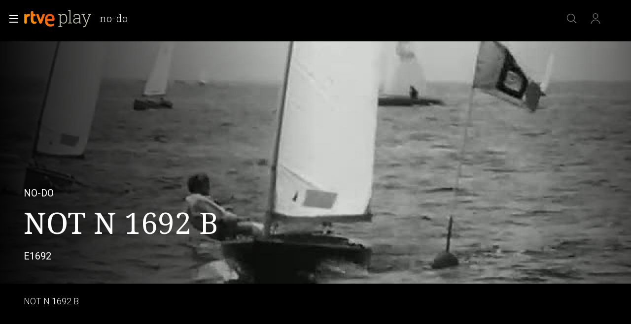

--- FILE ---
content_type: text/html; charset=utf-8
request_url: https://www.rtve.es/play/videos/no-do/not-1692/1467971/
body_size: 14310
content:
<!DOCTYPE html>
<html lang="es" data-imgDomain="https://img2.rtve.es" data-cssDomain="https://css2.rtve.es"
    data-apiDomain="https://api.rtve.es" data-vsp="2.17.1" data-ztnrdomain="https://ztnr.rtve.es" data-jsdomain="https://js2.rtve.es" data-secureurl="https://secure2.rtve.es">

<head>
    
    <title>Filmoteca -  en RTVE Play</title>
    <meta name="description" content="Filmoteca en RTVE Play. Disfruta del archivo histórico y de los mejores programas, series, películas, podcast e informativos gratis en la plataforma de RTVE" />
    
    <meta name="viewport" content="width=device-width,initial-scale=1.0,maximum-scale=2.0,user-scalable=1" />
    <link rel="canonical" href="https://www.rtve.es/play/videos/nodo/not-1692/1467971/" />
    
    <link media="all" rel="stylesheet" href="https://css2.rtve.es/css/rtveplay.2024/rtve.play.pf_video.desktp.css"
        type="text/css" />
    
    
<meta name="robots" content="index, follow, max-image-preview:large, max-video-preview:-1">


    <meta content="text/html; charset=UTF-8" http-equiv="Content-Type" />
    
<!-- Inicio Metas -->
 <meta name="keywords" content="NO-DO, NOT N 1692 B, television, tve, online, rtve play"/> 
<meta property="og:site_name" content="RTVE.es"/>
<meta property="og:title" content="Filmoteca -  en RTVE Play"/>
<meta property="og:description" content="Filmoteca en RTVE Play. Disfruta del archivo histórico y de los mejores programas, series, películas, podcast e informativos gratis en la plataforma de RTVE"/>
<meta property="og:url" content="https://www.rtve.es/play/videos/nodo/not-1692/1467971/"/>
<meta property="og:image" content="https://img2.rtve.es/v/1467971/?imgProgApi=imgBackground&amp;w=800"/>
<meta property="og:locale" content="es_ES"/>
<meta property="og:type" content="video.other"/>
<meta property="fb:app_id" content="78994661336"/>
<meta name="RTVE.tags_libres" content="_Filmoteca -  en RTVE Play_"/>
<meta name="RTVE.cat_principal" content="_RTVE Filmoteca NO-DO NO-DO"/>
<meta name="RTVE.duracion" content="00:11:11"/>
<meta name="RTVE.thumb_video" content="https://img.rtve.es/imagenes/not-1692/1342608724897.jpg"/>
<meta name="RTVE.emission_date" content="Monday, June 16th 1975, 12:00:00 am"/>
<meta name="RTVE.tipology" content="videos" />
<meta name="RTVE.url" content="https://www.rtve.es/play/videos/no-do/not-1692/1467971/" />
<meta name="DC.title" content="Filmoteca -  en RTVE Play"/>
<meta name="DC.date" content="2012-12-20T11:33:57+01:00"/>
<meta name="DC.language" content="es"/>
<meta name="DC.identifier" content="1467971"/>
<meta name="twitter:site" content="@rtve">
<meta name="twitter:description" content="Filmoteca en RTVE Play. Disfruta del archivo histórico y de los mejores programas, series, películas, podcast e informativos gratis en la plataforma de RTVE">
<meta property="twitter:card" content="summary_large_image"/>
<meta name="twitter:title" content="Filmoteca -  en RTVE Play">
<meta name="twitter:image:src" content="https://img.rtve.es/imagenes/not-1692/1342608724897.jpg">
<meta name="twitter:app:name:iphone" content="RTVE.es | Móvil">
<meta name="twitter:app:name:ipad" content="RTVE.es | Tableta">
<meta name="twitter:app:name:googleplay" content="RTVE.es">
<meta name="twitter:app:id:iphone" content="id344472880">
<meta name="twitter:app:id:ipad" content="id481097328">
<meta name="twitter:app:id:googleplay" content="com.rtve.actualidaddos">
<link rel="image_src" href="https://img.rtve.es/imagenes/not-1692/1342608724897.jpg"/>
<meta name="last-modified" content="2012-12-20T11:33:57+01:00"/>
<!-- Fin Metas -->
<!-- Inicio Microformatos -->
<script type="application/ld+json"> 
    {
      "@context" : "https://schema.org" , 
      "@type" : "CreativeWork", 
      "author" : "RTVE", 
      "image" : "https://img.rtve.es/css/rtve.commons/rtve.header.footer/i/logoRTVE.png", 
      "name" : "Radiotelevisión Española" 
    }
</script>

<script type="application/ld+json">
    {
      "@context": "https://schema.org/",
      "@type": "Organization",
      "name": "Corporación de Radiotelevisión Española",
      "url": "https://www.rtve.es/corporacion/",
      "logo":{
        "@type":"ImageObject",
        "url":"https://img.rtve.es/css/rtve.commons/rtve.header.footer/i/logoRTVE.png"
      }
    }
</script>
<script type="application/ld+json">
    {
      "@context": "https://schema.org/",
      "@type": "VideoObject",
      "name": "NOT N 1692 B",  
      "@id": "https://www.rtve.es/play/videos/no-do/not-n-1692-b/1467971/",
      "datePublished": "1975-06-16 00:00:00",
      "uploadDate": "1975-06-16 00:00:00",
      "duration": "PT11M",
      "thumbnailUrl": "https://img.rtve.es/v/1467971/imgbackground/?w=400",
      "embedUrl": "https://www.rtve.es/drmn/embed/video/1467971",
      "contentUrl": "https://www.rtve.es/play/videos/no-do/not-n-1692-b/1467971/",
      "description": "VELA. CAMPEONATO DE EUROPA DE REGATAS DE LA CLASE FINN, EN LLAFRANCH, COSTA BRAVA. SERGE MAURY, DE FRANCIA, CAMPEON DE EUROPA 1975. REPORTAJES. 'ARTE ABIERTO', EXPOSICION AL AIRE LIBRE PATROCINADA POR EL AYUNTAMIENTO DE MADRID. FOTOGRAFIA, OLEOS, GRABADOS Y ESCULTURA, EN PROFUSION DE ESTILOS Y TENDENCIAS. LA XLIII FERIA INTERNACIONAL DE BARCELONA. UN CERTAMEN DE GRAN PROYECCION MUNDIAL. IMAGENES DE STUTTGART, ALEMANIA. PERFILES DE ESTA CIUDAD. PAGINA EN COLOR. XIV CORRIDA DE LA FERIA DE SAN ISIDRO, EN MADRID. ACTUACION DE LOS DIESTROS: JOSE M. MANZANARES, ANGEL TERUEL Y PACO CAMINO.",
      "author": {
        "@type": "organization",
        "name": "RTVE"
      }
    }
</script>
    <script type="application/ld+json">
    {
        "@context": "https://schema.org/", 
        "@type": "BreadcrumbList", 
        "itemListElement": [{ 
            "@type": "ListItem", 
            "position": "1", 
            "item": { 
                "@id": "https://www.rtve.es/", 
                "name": "Home" 
            } 
        },{ 
            "@type": "ListItem", 
            "position": "2", 
            "item": { 
                "@id": "https://www.rtve.es/play/videos/", 
                "name": "Play" 
            } 
        },{ 
            "@type": "ListItem", 
            "position": "3", 
            "item": { 
                "@id": "https://www.rtve.es/play/videos/no-do/", 
                "name": "NO-DO" 
            } 
        }]
    }
</script>
<!-- Fin Microformatos -->


    <script>
        function errorImg(obj) {
            var defa = obj.getAttribute("data-alternative");
            if (defa) {
                obj.src = 'https://img2.rtve.es/css/rtveplay.2021/rtveplay.hbbtv/i/' + defa;
                obj.removeAttribute('data-alternative')
            }
        }
    </script>
    
    
    
    
    
<script id='adobe-target' src='https://js2.rtve.es/js/at.js'></script><!-- Start VWO Async SmartCode --><link rel='preconnect' href='https://dev.visualwebsiteoptimizer.com' /><script type='text/javascript' id='vwoCode'>window._vwo_code || (function() {var account_id=864486,version=2.1,settings_tolerance=2000,hide_element='body',hide_element_style = 'opacity:0 !important;filter:alpha(opacity=0) !important;background:none !important;transition:none !important;',/* DO NOT EDIT BELOW THIS LINE */f=false,w=window,d=document,v=d.querySelector('#vwoCode'),cK='_vwo_'+account_id+'_settings',cc={};try{var c=JSON.parse(localStorage.getItem('_vwo_'+account_id+'_config'));cc=c&&typeof c==='object'?c:{}}catch(e){}var stT=cc.stT==='session'?w.sessionStorage:w.localStorage;code={nonce:v&&v.nonce,use_existing_jquery:function(){return typeof use_existing_jquery!=='undefined'?use_existing_jquery:undefined},library_tolerance:function(){return typeof library_tolerance!=='undefined'?library_tolerance:undefined},settings_tolerance:function(){return cc.sT||settings_tolerance},hide_element_style:function(){return'{'+(cc.hES||hide_element_style)+'}'},hide_element:function(){if(performance.getEntriesByName('first-contentful-paint')[0]){return''}return typeof cc.hE==='string'?cc.hE:hide_element},getVersion:function(){return version},finish:function(e){if(!f){f=true;var t=d.getElementById('_vis_opt_path_hides');if(t)t.parentNode.removeChild(t);if(e)(new Image).src='https://dev.visualwebsiteoptimizer.com/ee.gif?a='+account_id+e}},finished:function(){return f},addScript:function(e){var t=d.createElement('script');t.type='text/javascript';if(e.src){t.src=e.src}else{t.text=e.text}v&&t.setAttribute('nonce',v.nonce);d.getElementsByTagName('head')[0].appendChild(t)},load:function(e,t){var n=this.getSettings(),i=d.createElement('script'),r=this;t=t||{};if(n){i.textContent=n;d.getElementsByTagName('head')[0].appendChild(i);if(!w.VWO||VWO.caE){stT.removeItem(cK);r.load(e)}}else{var o=new XMLHttpRequest;o.open('GET',e,true);o.withCredentials=!t.dSC;o.responseType=t.responseType||'text';o.onload=function(){if(t.onloadCb){return t.onloadCb(o,e)}if(o.status===200||o.status===304){_vwo_code.addScript({text:o.responseText})}else{_vwo_code.finish('&e=loading_failure:'+e)}};o.onerror=function(){if(t.onerrorCb){return t.onerrorCb(e)}_vwo_code.finish('&e=loading_failure:'+e)};o.send()}},getSettings:function(){try{var e=stT.getItem(cK);if(!e){return}e=JSON.parse(e);if(Date.now()>e.e){stT.removeItem(cK);return}return e.s}catch(e){return}},init:function(){if(d.URL.indexOf('__vwo_disable__')>-1)return;var e=this.settings_tolerance();w._vwo_settings_timer=setTimeout(function(){_vwo_code.finish();stT.removeItem(cK)},e);var t;if(this.hide_element()!=='body'){t=d.createElement('style');var n=this.hide_element(),i=n?n+this.hide_element_style():'',r=d.getElementsByTagName('head')[0];t.setAttribute('id','_vis_opt_path_hides');v&&t.setAttribute('nonce',v.nonce);t.setAttribute('type','text/css');if(t.styleSheet)t.styleSheet.cssText=i;else t.appendChild(d.createTextNode(i));r.appendChild(t)}else{t=d.getElementsByTagName('head')[0];var i=d.createElement('div');i.style.cssText='z-index: 2147483647 !important;position: fixed !important;left: 0 !important;top: 0 !important;width: 100% !important;height: 100% !important;background: white !important;';i.setAttribute('id','_vis_opt_path_hides');i.classList.add('_vis_hide_layer');t.parentNode.insertBefore(i,t.nextSibling)}var o=window._vis_opt_url||d.URL,s='https://dev.visualwebsiteoptimizer.com/j.php?a='+account_id+'&u='+encodeURIComponent(o)+'&vn='+version;if(w.location.search.indexOf('_vwo_xhr')!==-1){this.addScript({src:s})}else{this.load(s+'&x=true')}}};w._vwo_code=code;code.init();})();</script><!-- End VWO Async SmartCode -->
</head>


<body class="rtveplay pfvideo tve " data-lang="es" id="bodyElem" data-gmt="2026-01-22_02:01:37" data-locale="ES" data-channel="filmoteca" data-program-uid="TE_NODO">
    
    
    <div class="wrapper mainheader">
        <header class="navBox" id="mainNav">
            <div class="container">
                <div role="banner" tabindex="1">
                    
<div id=2026-01-22_02:01:37 data-locale=ES data-subs=false></div>

<a tabindex="-1" class="icon logo-rtveplay" href="https://www.rtve.es/play/" title="Portada de RTVE play">
    <span class="rtve-icons"></span>
    <span class="rtve-icons"></span>
    <strong class="rtve-icons">rtve play</strong>
</a>

<div class="onside">
    <a href="https://www.rtve.es/play/videos/no-do/"><strong>NO-DO</strong></a>
    <h1><strong>NOT N 1692 B</strong></h1>
</div>


                </div>
                <div class="services" role="complementary" tabindex="-1">
                    <ul>
                        
                        <li id="go_home">
                            <a class="icon-label tooltip ghome hddn_desktp" href="https://www.rtve.es/play/"
                                title="Portada de RTVE Play">
                                <span class="rtve-icons"></span>
                                <strong>Inicio</strong>
                            </a>
                            <div class="blindBox"></div>
                        </li>
                        
                        
                        <li id="open_seekr">
                            <a class="icon-label tooltip seekr" href="/play/buscador/" title="Buscar en RTVE.es">
                                <span class="rtve-icons"></span>
                                <strong>Buscar</strong>
                            </a>
                            <div class="blindBox"></div>
                        </li>
                        
                        <!--Asociado a mobile / mi-pagina-->
                        <li id="open_mlist" class="hddn_desktp">
                            <!-- <a class="icon-label tooltip mlist" href="https://secure2.rtve.es/usuarios/play/mi-pagina" title="Ir a mi lista">
                                <span class="rtve-icons"></span>
                                <strong>Mi lista</strong>
                            </a>
                            <div class="blindBox"></div> -->
                        </li>
                        
                        <li id="open_users" class="JSfree">
                            <a class="icon-label tooltip users" href="./"
                                title="[ventana emergente] acceder al área de usuarios">
                                <span class="rtve-icons"></span>
                                <strong>Iniciar sesión</strong>
                            </a>
                            <div class="blindBox">
                                <ul class="usersBox">
                                    <li class="myContBox">
                                        <ul>
                                            <li>
                                                <a target="_blank" href="https://secure2.rtve.es/usuarios/contenidos/mi-tv/">
                                                    <strong>Mi TV</strong>
                                                </a>
                                            </li>
                                            <li>
                                                <a target="_blank"
                                                    href="https://secure2.rtve.es/usuarios/contenidos/mi-radio/">
                                                    <strong>Mi radio</strong>
                                                </a>
                                            </li>
                                        </ul>
                                    </li>
                                    <li class="myPrefBox">
                                        <ul>
                                            <li>
                                                <a target="_blank" href="https://secure2.rtve.es/usuarios/cuenta/mis-datos/">
                                                    <strong>Mi cuenta</strong>
                                                </a>
                                            </li>
                                            <li>
                                                <a href="https://secure2.rtve.es/usuarios/cuenta/mis-perfiles/">
                                                    <strong>Mis perfiles</strong>
                                                </a>
                                            </li>
                                            <li class="playPlus">
                                                <a href="https://secure2.rtve.es/usuarios/cuenta/mi-suscripcion/">
                                                    <strong>Suscripción <span>rtveplay+</span></strong>
                                                </a>
                                            </li>
                                            <li>
                                                <a target="_blank" href="https://secure2.rtve.es/usuarios/acceso/login-tv/">
                                                    <strong>Vincular TV</strong>
                                                </a>
                                            </li>
                                        </ul>
                                    </li>
                                    <li class="myGByeBox">
                                        <a onClick="GigyaManagerRTVE.logout();" class="icon-label logout">
                                            <span class="rtve-icons"></span>
                                            <strong>Cerrar sesión</strong>
                                        </a>
                                    </li>
                                </ul>
                            </div>
                        </li>
                        
                    </ul>
                </div>
                <div class="blind" id="burguer_menu" role="button" aria-label="Menú principal" aria-haspopup="true"
                    tabindex="1">
                    <span class="icon menu-cross hddn_mobile">
                        <span></span><span></span><span></span><span></span>
                    </span>
                    <span class="icon-label menu hddn_desktp">
                        <span class="rtve-icons"></span>
                        <strong>Menú</strong>
                    </span>
                </div>
                
                    
                        <nav class="blindBox" role="navigation" tabindex="1">
    <ul class="mainTabs" role="tree" aria-labelledby="burger_menu">
        <li role="none">
            <a role="treeitem" href="/play/videos/directo/" title="Todos los directos de RTVE">
                <strong>Directos</strong>
            </a>
        </li>
        <li role="none" class="topMenu">
            <a role="treeitem" href="/play/open-play/" title="OPEN PLAY">
                <strong>OPEN PLAY</strong>
            </a>
        </li>
        <li role="none" class="topMenu">
            <a role="treeitem" href="/play/cine/" title="El mejor cine en RTVE Play">
                <strong>Cine</strong>
            </a>
        </li>
        <li role="none" class="topMenu">
            <a role="treeitem" href="/play/series/" title="Todas las series en RTVE Play">
                <strong>Series</strong>
            </a>
        </li>
        <li role="none" class="topMenu">
            <a role="treeitem" href="/play/informativos/" title="Programas informativos en RTVE Play">
                <strong>Informativos</strong>
            </a>
        </li>
        <li role="none" class="topMenu">
            <a role="treeitem" href="/play/deportes/" title="DEPORTES">
                <strong>DEPORTES</strong>
            </a>
        </li>
        <li role="none" class="topMenu">
            <a role="treeitem" href="/play/documentales/" title="Documentales">
                <strong>Documentales</strong>
            </a>
        </li>
        <li role="none">
            <a role="treeitem" href="/play/playz/" title="PLAYZ">
                <strong>PLAYZ</strong>
            </a>
        </li>
        <li role="none" class="topMenu">
            <a role="treeitem" href="/play/clan/" title="Lo mejor de Clan">
                <strong>INFANTIL</strong>
            </a>
        </li>
        <li role="none">
            <a role="treeitem" href="/play/la-2-cat/" title="Los mejores contenidos en lengua catalana">
                <strong>LA 2 CAT</strong>
            </a>
        </li>
        <li role="none">
            <a role="treeitem" href="/participa/es/" title="PARTICIPA">
                <strong>PARTICIPA</strong>
            </a>
        </li>
        <li role="none">
            <a role="treeitem" href="/play/la-revuelta/" title="La Revuelta">
                <strong>La Revuelta</strong>
            </a>
        </li>
        <li role="none">
            <a role="treeitem" href="/play/universoplay/" title="Universo Play: Series, documentales y programas">
                <strong>Universo Play</strong>
            </a>
        </li>
        <li role="none">
            <a role="treeitem" href="/play/tve-canarias/" title="TVE Canarias">
                <strong>TVE Canarias</strong>
            </a>
        </li>
        <li role="treeitem" aria-expanded="false">
            <span class="icon-label openR blind">
                <span class="rtve-icons"></span>
                <strong>Otras temáticas</strong>
            </span>
            <ul role="group" class="blindBox">
                <li role="none">
                    <a role="treeitem" href="/play/entretenimiento/" title="Los mejores programas de entretenimiento en RTVE Play">
                        <strong>Entretenimiento</strong>
                    </a>
                </li>
                <li role="none">
                    <a role="treeitem" href="/play/benidorm-fest/" title="BENIDORM FEST">
                        <strong>BENIDORM FEST</strong>
                    </a>
                </li>
                <li role="none">
                    <a role="treeitem" href="/play/hasta-fin-mundo/" title="HASTA EL FIN DEL MUNDO">
                        <strong>HASTA EL FIN DEL MUNDO</strong>
                    </a>
                </li>
                <li role="none">
                    <a role="treeitem" href="/play/eurovision/" title="EUROVISIÓN">
                        <strong>EUROVISIÓN</strong>
                    </a>
                </li>
                <li role="none">
                    <a role="treeitem" href="/play/cultura/" title="Contenidos divulgativos en RTVE Play">
                        <strong>Cultura</strong>
                    </a>
                </li>
                <li role="none">
                    <a role="treeitem" href="/play/archivo/" title="Lo mejor del archivo RTVE Play">
                        <strong>Archivo</strong>
                    </a>
                </li>
                <li role="none">
                    <a role="treeitem" href="/play/no-do" title="NO-DO">
                        <strong>NO-DO</strong>
                    </a>
                </li>
                <li role="none">
                    <a role="treeitem" href="/play/cocina/" title="Recetas y gastronomía en RTVE Play">
                        <strong>Cocina</strong>
                    </a>
                </li>
                <li role="none">
                    <a role="treeitem" href="/play/orgullo/" title="Orgullo">
                        <strong>Orgullo</strong>
                    </a>
                </li>
                <li role="none">
                    <a role="treeitem" href="/play/mujeres/" title="FEMINISMO">
                        <strong>FEMINISMO</strong>
                    </a>
                </li>
                <li role="none">
                    <a role="treeitem" href="/play/instituto/" title="FORMACIÓN">
                        <strong>FORMACIÓN</strong>
                    </a>
                </li>
                <li role="none">
                    <a role="treeitem" href="/play/masterchef/" title="MASTERCHEF">
                        <strong>MASTERCHEF</strong>
                    </a>
                </li>
                <li role="none">
                    <a role="treeitem" href="/play/hope/" title="HOPE!">
                        <strong>HOPE!</strong>
                    </a>
                </li>
            </ul>
        </li>
        <li role="treeitem" aria-expanded="false">
            <span class="icon-label openR blind">
                <span class="rtve-icons"></span>
                <strong>Canales</strong>
            </span>
            <ul role="group" class="blindBox">
                <li role="none">
                    <a role="treeitem" href="/play/la-1/" title="Lo mejor de La 1">
                        <strong>La 1</strong>
                    </a>
                </li>
                <li role="none">
                    <a role="treeitem" href="/play/la-2/" title="Lo mejor de La 2">
                        <strong>La 2</strong>
                    </a>
                </li>
                <li role="none">
                    <a role="treeitem" href="/play/24-horas/" title="Toda la información del canal 24 horas">
                        <strong>24H</strong>
                    </a>
                </li>
                <li role="none">
                    <a role="treeitem" href="/play/deportes/" title="Todo el deporte en TDP">
                        <strong>TELEDEPORTE</strong>
                    </a>
                </li>
                <li role="none">
                    <a role="treeitem" href="/play/clan/" title="Clan">
                        <strong>Clan</strong>
                    </a>
                </li>
                <li role="none">
                    <a role="treeitem" href="/play/playz/" title="Lo mejor del nuevo canal digital de RTVE">
                        <strong>Playz</strong>
                    </a>
                </li>
                <li role="none">
                    <a role="treeitem" href="/play/canales-tematicos/" title="Canales Tematicos">
                        <strong>Canales Tematicos</strong>
                    </a>
                </li>
                <li role="none">
                    <a role="treeitem" href="/play/videos/directo/canales-rtve/play-50anosdelgrancambio/" title="Canal temático RTVE 50 años del gran cambio">
                        <strong>RTVE 50 años</strong>
                    </a>
                </li>
                <li role="none">
                    <a role="treeitem" href="/play/la-2-cat/" title="Los mejores contenidos en lengua catalana">
                        <strong>LA 2 CAT</strong>
                    </a>
                </li>
                <li role="none">
                    <a role="treeitem" href="/play/tve-canarias/" title="Contenidos del centro de producción en Canarias">
                        <strong>TVE Canarias</strong>
                    </a>
                </li>
            </ul>
        </li>
        <li role="none">
            <a role="treeitem" href="/play/guia-tve/" title="Navega por la programación de nuestros canales">
                <strong>Guía TV</strong>
            </a>
        </li>
        <li role="none">
            <a role="treeitem" href="/play/actualidad/" title="MAGACINES">
                <strong>MAGACINES</strong>
            </a>
        </li>
        <li role="none">
            <a role="treeitem" href="/play/la-promesa/" title="LA PROMESA">
                <strong>LA PROMESA</strong>
            </a>
        </li>
        <li role="none">
            <a role="treeitem" href="/play/valle-salvaje/" title="VALLE SALVAJE">
                <strong>VALLE SALVAJE</strong>
            </a>
        </li>
        <li role="none">
            <a role="treeitem" href="/play/a-z/" title="Busca alfabéticamente nuestros programas, series, documentales y películas">
                <strong>A-Z</strong>
            </a>
        </li>
        <li role="separator"></li>
        <li role="none">
            <a role="treeitem" href="/" title="Actualidad informativa, deportiva y de entretenimiento en RTVE">
                <strong>RTVE.es</strong>
            </a>
        </li>
        <li role="none">
            <a role="treeitem" href="/play/radio/" title="Radio Nacional en RTVE play">
                <strong>RNE Audio</strong>
            </a>
        </li>
        <li role="none" class="playPlus hddn_desktp hddn_mobile topMenu">
            <a role="treeitem" href="/play/playplus/" title="Servicio de suscripción rtveplay+">
                <strong>rtveplay+</strong>
            </a>
        </li>
    </ul>
</nav>

                    
                

            </div>
        </header>
    </div>
    
    <div class="mainFilter"></div>
    
    <main id="topPage" class="wrapper mainbodier">
        <div class="wrapper bodier">
            <div class="toplayer"></div>
            
<div class="toplayer"></div>
<div id="contenedordestacado" class="container striplayer" data-idasset=1467971>
    <section class="grid size100">
        <!--destacado-->
        <style>
            .fail_mod.videoBox .vjs-poster {
                transform: none;
                opacity: 0.2;
                overflow: hidden;
            }
        </style>
        <div class="mainElem">
            <!-- condicional if data.geoblock != DESPU ... else -->
            <div class="mediaBox videoBox svod_mod">
                <div id="tVP" class="ima f16x9 videoPlayer" data-setup='{ 
                    "id":1467971,
                    "idAsset":"1467971",
                    "isLive": false,
                    "hasDRM": false,
                    "segment": "Completo",
                    "imagen": "https://img2.rtve.es/v/1467971",
                    "promo": [{"type":"Preroll","start":null,"url":"https://tv.springserve.com/vmap/465?w={{WIDTH}}&h={{HEIGHT}}&cb={{CACHEBUSTER}}&ip=&ua=&app_bundle={{APP_BUNDLE}}&app_name=RTVEPlay&content_id=1467971&dur=671&placement=1&content_title=NOT%20N%201692%20B&content_livestream=0&dc=0&content_categories=historia&rating=&channel_name=filmoteca&content_custom_1_param=filmoteca,no-do,no-do&tipo=Completo&language=es&playplus={{PLAY_PLUS}}&ppm={{SEGUIR_VIENDO}}&did={{DEVICE_ID}}&gdpr_consent={{CONSENT}}&gdpr={{GDPR}}&schain=1.0,1!sunmedia.tv,c8c7dc85-7475-4ccc-804d-3b409d84cd39,1,,,&cuepoints=0,1200,2400,-1"}],
                    "hasCuePoints":false
                }'>
                    <div class="vjs-poster">
                        <img src="https://img2.rtve.es/v/1467971/?w=1600" alt="NOT N 1692 B - NO-DO | Ver" />
                    </div>
                </div>

            </div>
            <!--FUENTE::https://www.rtve.es/api/programas/29010.json-->
            <div class="mod video_mod">
                <div class="mainBox">
                    <div class="content">
                        <div class="txtBox">
                            <strong>
                                
                                <span class="pretitle">NO-DO<span class="endbar">&nbsp;</span></span>
                                
                                
                                <span class="maintitle">NOT N 1692 B</span>
                                
                            </strong>
                            <span class="capBox"
                                aria-label=" - Capítulo 1692">
                                <!--BLOQUE SOLO PARA "serie_mod" || "video_mod series"-->
                                <!--<span class="season">[SEASON]<span class="endbar">&nbsp;</span></span>-->
                                
                                
                                <span class="capter">1692</span>
                                <!--@epsisode-->
                                
                                <!--FIN BLOQUE SOLO PARA "serie_mod" || "video_mod series"-->
                            </span>
                            <!--@shortdescription || @foot || @description >> limitado a 138 caracteres si es más extenso-->
                            <p>NOT N 1692 B</p>
                            <span class="pubBox">
                                
                                
                                
                                <span class="datemi"
                                    aria-label="Fecha de emisión: 16 de junio de 1975">16/06/1975</span>
                                
                                
                                <span class="duration"
                                    aria-label="Duración: 11 minutos 11 segundos">00:11:11</span>
                                
                                
                            </span>
                        </div>

                        <div class="auxBox">
                            <!-- <span class="icon canal ">
                                <span class="rtve-icons">[object Object]</span>Cómo se informará esto -->
                            <!-- </span> -->
                            <span class="icon redad ">
                                
                            </span>
                            
                            
                            <!--<span class="icon _info">
                                <span class="rtve-icons">+info</span>
                            </span>-->
                        </div>
                        
                    </div>

                    <span class="ima">
                        <!--LOGO--><img class="i_logo" src="https://img2.rtve.es/p/50991/logo/?w=320"
                            alt="NO-DO">
                        <!--PREVIEW<img class="i_prvw" src="https://img2.rtve.es/i/?h=300&i=https://img2.rtve.es/v/3771566" alt="T9 - Capítulo 116" />-->
                    </span>
                </div>
            </div>
            <!-- condicional if data.geoblock != DESPU -->

        </div>
    </section>
</div>

<div class="container striplayer" data-name="tabsBar">
    <section class="grid size100">
        <nav class="slideNav" role="navigation" tabindex="1" data-showF="'false'">
            <ul class="scndTabs">
                
                <li data-tab="video-details"
                      class="active"  >
                    <a href="#"
                        data-module="/play/videos/modulos/detalles/video/1467971/50991/"
                        title="Información sobre 'NO-DO'">
                        <strong>Detalles</strong>
                    </a>
                </li>
                

                
                <li data-tab="capters"   >
                    <a href="#"
                        data-module="/play/videos/modulos/capitulos/50991/?currentpage=pf_video&fullcontent=true"
                        title="Temporadas y capítulos de 'NO-DO'">
                        
                        <h2>
                            
                            <strong>Episodios</strong>
                            
                        </h2>
                        
                    </a>
                </li>
                
                
                <!-- En pfVideo no se mandan los clips -->
                

                
            </ul>
        </nav>
    </section>
</div>

<div class="container stripinbox detailsbox" data-tab="video-details">
    <section class="grid size100">
        <span class="ima">
            <!--BACKGROUND-->
            <img class="i_back hddn_desktp" src="https://img2.rtve.es/v/1467971/square/?h=400"
                alt="NO-DO - NOT N 1692 B" onerror="this.onerror=null;this.src='https://img2.rtve.es/v/1467971/thumbnail/?h=400';">
            <!--POSTER-->
            <img class="i_post hddn_mobile" src="https://img2.rtve.es/v/1467971/vertical/?h=400"
                alt="NO-DO - NOT N 1692 B" onerror="this.onerror=null;this.src='https://img2.rtve.es/v/1467971/thumbnail/?h=400';">
        </span>

        <div class="resumBox">
            <strong>NOT N 1692 B</strong>
            
                <span class="dateBox">
                    <span class="duration" aria-label="Duración: 11 minutos 11 segundos">00:11:11</span>
                    <span class="datemi" aria-label="Fecha de emisión: 16 de junio de 1975">16/06/1975</span>
                </span>
            
            
            <!--  -->
            <div class="auxBox">
                
                
                
                
            
            </div>
        </div>
        
            <div class="txtBox intro">
                <strong class="subtitle">Sinopsis</strong>
                <p>VELA. CAMPEONATO DE EUROPA DE REGATAS DE LA CLASE FINN, EN LLAFRANCH, COSTA BRAVA. SERGE MAURY, DE FRANCIA, CAMPEON DE EUROPA 1975. REPORTAJES. &quot;ARTE ABIERTO&quot;, EXPOSICION AL AIRE LIBRE PATROCINADA POR EL AYUNTAMIENTO DE MADRID. FOTOGRAFIA, OLEOS, GRABADOS Y ESCULTURA, EN PROFUSION DE ESTILOS Y TENDENCIAS. LA XLIII FERIA INTERNACIONAL DE BARCELONA. UN CERTAMEN DE GRAN PROYECCION MUNDIAL. IMAGENES DE STUTTGART, ALEMANIA. PERFILES DE ESTA CIUDAD. PAGINA EN COLOR. XIV CORRIDA DE LA FERIA DE SAN ISIDRO, EN MADRID. ACTUACION DE LOS DIESTROS: JOSE M. MANZANARES, ANGEL TERUEL Y PACO CAMINO.</p>
                 <!-- Todos menos series y películas -->
            </div>
        
        <div class="txtBox staff">
            
                <strong class="subtitle">Ficha técnica</strong>
                <dl class="staffBox">
                    
                    
                    
                    
                    
                    
                        <dt>Géneros</dt>
                        <dd>Historia</dd>
                        
                    
                    
                         
                    
                    
                </dl>
            
        </div>
        <div class="txtBox techs">
			<dl>
                
                    <dt>Idiomas</dt>
                    <dd>Castellano</dd>
                
                
			</dl>
		</div>
    </section>
</div>

<!-- CARRUSEL RECOMENDACIONES -->

<!-- Estadisticas -->
<div id="stats" class="hddn" style="display: none;">
	<span id="ganalytics" data-content="/rtve/filmoteca/no-do/no-do/?cad=CAD_FILMOT/CAD_ARCHIV"></span>
	<span id="comscore" data-content="/rtve/filmoteca/no-do/no-do/?cad=CAD_FILMOT/CAD_ARCHIV"></span>
	<span id="omniture" data-json='{"eVar4":"Filmoteca","eVar5":"NO-DO","eVar2":"WEB","eVar3":"RTVE","eVar6":"NO-DO","hier1":"WEB |RTVE|Filmoteca|NO-DO|NO-DO","channel":"RTVE"}'></span>
	<span id="usertracker" data-json='{"digitalData":{"page":{"category":{"pageType":"video","topics":"","primaryCategory":"RTVE/Filmoteca/NO-DO/NO-DO","channel":"filmoteca/archivo-rtve"},"pageInfo":{"title":"NOT N 1692 B","pageID":"1467971","language":"es-ES","sysEnv":"web"}},"pageInstanceID":"https://www.rtve.es/v/1467971/"}}'></span>
</div>


        </div>
    </main>
    
    
    <footer class="wrapper footer" id="footer">
        
            <div class="container">
    <div class="infoBox">
        <a target="_blank" class="butt info" href="https://www.rtve.es/components/play/ayuda/index.shtml">
            <strong class="label">Ayuda.</strong>
        </a>
        <a target="_blank" class="butt info playPlus" href="https://rtveplayplus.rtve.es/ayuda/">
            <strong class="label">Ayuda</strong>
        </a>
    </div>
    <div class="portalsBox">
        <a class="icon-label tooltip logo-rtve" href="https://www.rtve.es/" aria-label="Portada de RTVE">
            <span class="rtve-icons"></span>
            <strong>RTVE.es</strong>
        </a>
        <a class="icon-label tooltip logo-rtveplay collapse" href="https://www.rtve.es/play/" aria-label="Portada de RTVE Play">
            <span class="rtve-icons"></span>
            <strong>RTVE Play</strong>
        </a>
        <a class="icon-label tooltip logo-playradio" href="https://www.rtve.es/play/radio/" aria-label="Portada de RTVE Audio">
            <span class="rtve-icons"></span>
            <strong>RNE Audio</strong>
        </a>
        <a class="icon-label tooltip logo-clan" href="https://www.rtve.es/clan/" aria-label="Portada de RTVE Clan">
            <span class="rtve-icons"></span>
            <strong>RTVE Clan</strong>
        </a>
    </div>
    <div role="contentinfo">
        <ul>
            <li>
                <a target="_blank" title="Se abre p&amp;aacute;gina nueva" aria-label="Condiciones de utilizaci&amp;oacute;n del sitio RTVE.es" href="https://www.rtve.es/comunes/aviso_legal.html" tentacle-id="d591163f53933a310b33-152">
                    <span>Aviso legal</span>
                </a>
            </li>
            <li>
                <a target="_blank" title="Se abre p&amp;aacute;gina nueva" aria-label="Pol&amp;iacute;tica de RTVE sobre el tratamiento de datos personales" href="https://www.rtve.es/comunes/politica_privacidad.html" tentacle-id="c9177102b9f74f51b07c-153">
                    <span>Política de privacidad</span>
                </a>
            </li>
            <li>
                <a target="_blank" title="Se abre p&amp;aacute;gina nueva" aria-label="Pol&amp;iacute;tica de RTVE sobre el tratamiento de datos cookies" href="https://www.rtve.es/comunes/politica_cookies.html" tentacle-id="c5b030e8f6a0570b5721-154">
                    <span>Política de cookies</span>
                </a>
            </li>
            <li>
                <a target="_blank" title="Se abre p&amp;aacute;gina nueva" aria-label="P&amp;aacute;gina sobre la accesibilidad del Portal de RTVE.es" href="https://www.rtve.es/comunes/accesibilidad.shtml" tentacle-id="4fd7a1a55d123fcd1abc-155">
                    <span>Accesibilidad</span>
                </a>
            </li>
            <li>
                <a target="_blank" title="Se abre p&amp;aacute;gina nueva" aria-label="Mapa del sitio RTVE.es" href="https://www.rtve.es/mapa-web/" tentacle-id="5d9fd9b7eb25414d97ba-156">
                    <span>Mapa web</span>
                </a>
            </li>
            <li>
                <a target="_blank" title="Se abre p&amp;aacute;gina nueva" aria-label="Preguntas frecuentes, direcciones de contacto de la Corporaci&amp;oacute;n RTVE.es, Oficina del Defensor" href="https://www.rtve.es/faqs/" tentacle-id="2849995b270c530fd80f-157">
                    <span>Contacto</span>
                </a>
            </li>
            <li>
                <a target="_blank" title="Se abre p&amp;aacute;gina nueva" aria-label="Pol&amp;iacute;tica de RTVE.es sobre comentarios y participaci&amp;oacute;n social de usuarios" href="https://www.rtve.es/comunes/normas_participacion.shtml" tentacle-id="2392745a2bbc021ee386-158">
                    <span>Normas de Participación</span>
                </a>
            </li>
        </ul>
        <ul>
            <li>
                <a href="https://europa.eu/next-generation-eu/index_es" target="_blank" title="[ventana emergente] Plan Europeo Next Generation">
                    <span class="icon-label financiacion">
                        <span class="rtve-icons"></span>
                        <strong>Financiación Europea</strong>
                    </span>
                </a>
            </li>
            <li>
                <a href="https://planderecuperacion.gob.es/" target="_blank" title="[ventana emergente] Plan de recuperaci&amp;oacute;n con fondos europeos. Gobierno de Espa&amp;ntilde;a">
                    <span class="icon-label recuperacion">
                        <span class="rtve-icons"></span>
                        <strong>Plan de recuperación</strong>
                    </span>
                </a>
            </li>
            <li>
                <a href="https://spainaudiovisualhub.mineco.gob.es/es/home" target="_blank" title="[ventana emergente] Bienvenido a Espa&amp;ntilde;a Hub Audiovisual de Europa">
                    <span class="icon-label spainaudiohub">
                        <span class="rtve-icons"></span>
                        <strong>España Hub Audiovisual de Europa</strong>
                    </span>
                </a>
            </li>
        </ul>
        <span itemscope="" itemtype="https://schema.org/CreativeWork">
            <a itemprop="url" target="_blank" href="https://www.rtve.es/corporacion/">
                <span itemprop="copyrightHolder">©</span>
                <strong>Corporación de Radio y Televisión Española 2026</strong>
            </a>
        </span>
    </div>
    <div class="redesBox">
        <a target="_blank" class="icon-label tooltip fbook" href="https://www.facebook.com/rtve" aria-label="RTVE en Facebook.">
            <span class="rtve-icons"></span>
            <strong>Facebook</strong>
        </a>
        <a target="_blank" class="icon-label tooltip twitt" href="https://twitter.com/rtve" aria-label="RTVE en Twitter">
            <span class="rtve-icons"></span>
            <strong>Twitter</strong>
        </a>
        <a target="_blank" class="icon-label tooltip ytube" href="https://www.youtube.com/channel/UCqlsTzBv49Uiu8Z3IseVgQQ" aria-label="RTVE en Youtube">
            <span class="rtve-icons"></span>
            <strong>Youtube</strong>
        </a>
        <a target="_blank" class="icon-label tooltip igram" href="https://www.instagram.com/rtve" aria-label="RTVE en Instagram">
            <span class="rtve-icons"></span>
            <strong>Instagram</strong>
        </a>
    </div>
</div>

        
    </footer>
    
    <div class="wrapper botlayer"></div>
    
    
    
<script data-main="https://js2.rtve.es/pages/pf-programas-tve/1.42.8/js/config_video" src="https://js2.rtve.es/pages/pf-programas-tve/1.42.8/js/vendor/require.js" ></script>

    <script>

        window.RTVE = window.RTVE || {}
        window.RTVE.gigyaApiKey = '3_MVrnwOzwUbykkDXOuSGkJfyMFEpG8k4MI3A66RsIKg91icSRNMZ4XnfzYXsU6cmm';
        window.RTVE.sDomain = 'https://secure2.rtve.es';
        //Añadido para poder hacer la carga de GTM en js
        window.RTVE.uidtm = 'GTM-XGJJ';
        //Añadido para login-qr en dispositivos BMW
        window.RTVE.loginQRUA = 'Mozilla/5.0 (X11; Linux aarch64) AppleWebKit/573.36 (KHTML, like Gecko) Chrome/108.0.0.0 Safari/537.36 BMW/124' || [];
        
        

        var linkToClipboard = function (link, event) {
            var el = document.createElement('textarea');
            var parentLI = $(event.target).parent().parent();
            el.value = link;
            document.body.appendChild(el);
            el.select();
            document.execCommand('copy');
            document.body.removeChild(el);
            parentLI.addClass("showInfo");
            setTimeout(function () {
                parentLI.removeClass("showInfo");
            }, 3000);
        }

        var setUserLocale = function($){
            var url = 'https://includesweb.rtve.es/locale.json';
            if (window.location.host !== "www.rtve.es" && window.location.host !== "https://www-org.rtve.es") {
                url = 'https://includesweb.rtve.es/locale-pre.json';
            }
            $.ajax({   
                method: 'GET',
                async: false,
                url: url,
                xhrFields: {
                    withCredentials: true
                },
                timeout: 3000,
                success: function(data) {
                    if (data.locale) {
                        $('body').attr('data-locale', data.locale)
                    }

                    if (data.region) {
                        $('body').attr('data-region', data.region)
                    }

                    if (data.utcoffset) {
                        $('body').attr('data-utcoffset', data.utcoffset)
                    }
                },
                error: function(err) {
                    console.log(err)
                }
            });
        }

        var favouritesList = [],
                defaultList = [];
        
        document.addEventListener('DOMContentLoaded', function (event) {
            document.body.classList.add("loaded");

            //Link login
            document.getElementById('open_users').getElementsByClassName('users')[0].href = '#'; //window.RTVE.sDomain + '/usuarios/acceso/login?callbackUrl=' + encodeURIComponent(window.location.href);   

            /** Se comprueba si un elemento concreto del HTML común a todo el portal de RTVE PLAY está visible
             * (Puesto que sólo será visible cuando la versión consultada sea la mobile) para deducir si la página
             * consultada es en versión mobile o desktop */

            /* Asociado a mobile / mi-pagina */
            if (window.getComputedStyle(document.getElementById('open_mlist')).display === 'none') {
                var items = document.getElementsByClassName('JSfree');

                for (var i = items.length - 1; i >= 0; i--) {
                    items[i].classList.remove('JSfree');
                }
            }
        });

        requirejs(['tabs', 'gigyaManager', 'vendor/jquery', 'shareAndFavorite', 'elementsHoverMechanism', 'pagination', 'initUserServices'], function (tabs, gigyaManager, $, shareAndFavorite, elementsHoverMechanism, pagination, initUserServices) {
            setUserLocale($)
            // Evitamos multiples clicks
            var processingTresBotones = false; 
            //Mecanismo para cargar asíncronamente las opciones de los 3 botones de cada elemento
            $(document).on('click', '.tres_botones:not(.active)', function () {
                
                if(processingTresBotones) return;
                
                processingTresBotones = true;
                
                var clickedButton = $(this);
                
                function callShareAndFavorite(programAlreadyAdded, mediaAlreadyAdded, isUserLogged, isKW) {
                    
                    var configurationToLoadOptions = {
                        programAlreadyAdded: programAlreadyAdded,
                        mediaAlreadyAdded: mediaAlreadyAdded,
                        shareConfig: clickedButton.data('share')
                    }

                    var shareAndFavoriteHtml = shareAndFavorite(clickedButton.data(), isUserLogged, configurationToLoadOptions, isKW)
                    
                    $(shareAndFavoriteHtml)
                    .addClass('be_on')
                    .insertAfter($(clickedButton));

                    clickedButton.addClass('active')
                    clickedButton.removeClass('loading-options')
                    processingTresBotones = false
                }

                //Si la página consultada es versión mobile
                if (window.getComputedStyle(document.getElementById('open_mlist')).display !== 'none') {
                    $('body').addClass('locked');
                }

                $(clickedButton).closest('div.container').addClass('open_extra');

                if (!$(clickedButton).next('.blindBox.toolBox').length) {

                    var type = clickedButton.data('idasset') && clickedButton.data('tipo')
                    clickedButton.addClass('loading-options')
                    if (gigyaManager.userAlreadyLogged() && window.RTVE.user) {

                        gigyaManager.refreshCookies(function (err, resp) {
                            if (type === "video" || type === "audio"){

                                //Seguir viendo
                                var isKW = $(clickedButton).closest('.keepWatching').length ? true : false;

                                if (isKW) {
                                    gigyaManager.getFavouritesById(clickedButton.data('id'), function(favouriteData){
                                        var isProgramInList = favouriteData.page.numElements > 0 ? 1 : -1
                                        callShareAndFavorite(isProgramInList, -1, true, isKW)
                                    }, 
                                    function(error) { 
                                        console.log(error);
                                        callShareAndFavorite(-1, -1, true, isKW);
                                    });
                                } else {
                                    gigyaManager.getSpecificListById(window.RTVE.user.profile.id, clickedButton.data('idasset'), type, function(listData){
                                        var isAssetInList = listData.page.numElements > 0 ? 1 : -1
                                        
                                        if(isAssetInList !== -1 && defaultList.indexOf(clickedButton.data('idasset').toString()) === -1) {
                                            defaultList.push(clickedButton.data('idasset').toString())
                                        }

                                        if(clickedButton.data('id')){

                                            gigyaManager.getFavouritesById(clickedButton.data('id'), function(favouriteData){

                                                    var isProgramInList = favouriteData.page.numElements > 0 ? 1 : -1

                                                    if(isProgramInList !== -1 && favouritesList.indexOf(clickedButton.data('id').toString()) === -1){
                                                        favouritesList.push(clickedButton.data('id').toString())  
                                                    } 

                                                    callShareAndFavorite(isProgramInList, isAssetInList, true)
                                                }, 
                                                function(error) { 
                                                    console.log(error);
                                                    callShareAndFavorite(-1, listData.page.numElements > 0 ? 1 : -1, true);
                                                }
                                            )   
                                        }else{
                                            callShareAndFavorite( -1, listData.page.numElements > 0 ? 1 : -1, true)
                                        }
                                    }, 
                                    function(error) { 
                                        console.log(error);
                                        callShareAndFavorite(-1, -1, true);
                                    });
                                }
                                
                            }else{

                                gigyaManager.getFavouritesById(
                                    clickedButton.data('id'), 
                                    function(data){
                                        var isProgramInList = data.page.numElements > 0 ? 1 : -1
                                        
                                        if(isProgramInList !== -1 && favouritesList.indexOf(clickedButton.data('id').toString()) === -1){
                                            favouritesList.push(clickedButton.data('id').toString())  
                                        } 

                                        callShareAndFavorite(isProgramInList, -1, true)
                                    }, 
                                    function(error) { 
                                        console.log(error);
                                        callShareAndFavorite(-1, -1, true);
                                })
                            }

                        })
                    }
                    else {
                        setTimeout(function(){
                            callShareAndFavorite(-1, -1, false);
                        }, 300)
                    }
                }else{
                    processingTresBotones = false
                }
            });

            $(document).on('click', '.tres_botones.active', function () {
                var clickedButton = $(this);

                //Si la página consultada es versión mobile
                if (window.getComputedStyle(document.getElementById('open_mlist')).display !== 'none') {
                    $('body').removeClass('locked');
                }

                $(clickedButton).closest('div.container').removeClass('open_extra');
                $(clickedButton).removeClass('active')
                $(clickedButton).next('.blindBox.toolBox').remove();
            });

            initUserServices();

            elementsHoverMechanism();

            setTimeout(function () {
                $("#mainNav div[role='banner'] a.icon:first").addClass("collapse")
            }, 1000)

        });

    </script>
    
    
<script>
    window.RTVE.apiztnr = 'https://api-ztnr.rtve.es'
</script>

    
    
    
    
</body>

</html>


--- FILE ---
content_type: text/css
request_url: https://css2.rtve.es/css/rtveplay.2024/rtve.mod_header.basics.css
body_size: 1206
content:
/** CABECERA BASICS *****************************/
/************************************************/
.navBox .container {position:relative;}
.rne .mainheader,.tve .navBox,.navBox .blindBox {position:fixed;top:0;left:0;}

/*logotipos*/
.navBox div[role="banner"] .icon .rtve-icons {opacity:1;}
.navBox div[role="banner"] .logo-rtveplay > .rtve-icons:last-of-type {/*opacity:0.67;*/}
.navBox div[role="banner"] .icon .rtve-icons {height:100%;overflow:hidden;background-repeat:no-repeat;background-position:50%;background-size:100%;}
	.tve .navBox .icon[class*='logo-rtveplay'] .rtve-icons:first-of-type {
		/*background-image:url('https://css2.rtve.es/css/rtve.2021/i/rtve-logos/logos_cabeceras/logo_rtve_ffffff_2023.svg');*/
		background-image:url('https://css2.rtve.es/css/rtve.2021/i/rtve-logos/logos_cabeceras/logo_rtve_color.svg');
		}
	.tve .navBox .icon[class*='logo-rtveplay'] .rtve-icons:last-of-type {background-image:url('https://css2.rtve.es/css/rtve.2021/i/rtve-logos/logos_cabeceras/logo_play_ffffff_2023.svg');}
		


/*PLAY-PLUS*/
.playPlus .navBox .icon[class*='logo-rtveplay'] > .rtve-icons:first-of-type {}
.tve.playPlus .navBox .icon[class*='logo-rtveplay'] .rtve-icons:last-of-type {background-image:url('https://css2.rtve.es/css/rtve.2021/i/rtve-logos/logos_cabeceras/logo_playPlus_bcbcac_2023.svg');width:10rem;}

/*banner*/
.navBox div[role="banner"] .icon > strong {display:none;}
.navBox div[role="banner"] * {display:inline-block;line-height:2.2rem;font-weight:300;color:#302c2b;}
	.tve .navBox div[role="banner"] * {color:#fff;}

/*gestion del ocultamiento selectivo de los H1 en cabeceras*/
.portada.home:not(.playpodcast) .navBox .onside,
.pfaudio .navBox .onside,
.pfvideo .navBox .onside H1,
.pfaudio_unit .navBox .onside H1 {width:0.1rem;height:0.1rem;display:inline-block;position:absolute;clip:rect(0,0,0,0);white-space:nowrap;opacity:0;}



/*identificador de verticales*/
.navBox div[role="banner"] {display:flex;}
.navBox .onside {font-size:1.5rem;text-transform:uppercase;letter-spacing:0.5pt;}
/*.navBox .onside > *:first-child > * */ 
.navBox .onside strong {font-family:"Roboto Slab","Roboto",sans-serif;font-size:2rem;text-transform:lowercase;}

.navBox .onside > span:before {content:'\0020\007C\0020';font-size:2.4rem;opacity:0.5;position:relative;top:0.2rem;width:1.2rem;text-align:center;display:inline-block;}

/*otros iconos*/
.tve .navBox .users .rtve-icons {background-image:url('https://css2.rtve.es/css/rtve.2021/i/rtve-icons.svg/rtve-icon_users_2023.svg');}
.rne .navBox .users .rtve-icons {background-image:url('https://css2.rtve.es/css/rtve.2021/i/rtve-icons.svg/rtve-icon_users_000000.svg');}
.tve .navBox .seekr .rtve-icons {background-image:url('https://css2.rtve.es/css/rtve.2021/i/rtve-icons.svg/rtve-icon_search_2023.svg');}
.rne .navBox .seekr .rtve-icons {background-image:url('https://css2.rtve.es/css/rtve.2021/i/rtve-icons.svg/rtve-icon_search_000000.svg');}
.tve .navBox .ghome .rtve-icons {background-image:url('https://css2.rtve.es/css/rtve.2021/i/rtve-icons.svg/rtve-icon_home.svg');}
.rne .navBox .ghome .rtve-icons {background-image:url('https://css2.rtve.es/css/rtve.2021/i/rtve-icons.svg/rtve-icon_home_000000.svg');}
.tve .navBox .mlist .rtve-icons {background-image:url('https://css2.rtve.es/css/rtve.2021/i/rtve-icons.svg/rtve-icon_miLista.svg');}
.rne .navBox .mlist .rtve-icons {background-image:url('https://css2.rtve.es/css/rtve.2021/i/rtve-icons.svg/rtve-icon_miLista_000000.svg');}
.navBox .downs .rtve-icons {background-image:url('https://css2.rtve.es/css/rtve.2021/i/rtve-icons.svg/rtve-icon_download.svg');}

/** ICONOS CON ETIQUETA *************************/
/************************************************/
.tooltip {display:inline-flex;flex-direction:column;align-items:center;justify-content:center;position:relative;}

/** AUXILIARES **********************************/
/************************************************/
/*usuarios activos*/
.tve .navBox .services .active .users .rtve-icons, 
.rtve-infantil.tve .navBox .services .active .myPerfBox .change .rtve-icons {background-image:url('https://css2.rtve.es/css/rtve.2021/i/rtve-icons.svg/rtve-icon_users_active_2023.svg');} 
.navBox .services .active .users {opacity:1;}

/*opciones usuarios*/
#open_users .blindBox {position:absolute;height:0;overflow:hidden;}
.myPrefBox li:nth-of-type(2) {display:none;}

/*usuarios de pago*/
#open_users:not(.pxview) .myPrefBox .playPlus,
body:not(.playPlus) #open_users:not(.pxview) .myPrefBox .playPlus {display:none;}
.playPlus #open_users .myPrefBox .playPlus {display:block;position:relative;}

/*logo loterias*/
.tve[data-program-uid="TE_SLASUE"] .navBox .onside strong,
.tve[data-program-uid="TE_SSELAEE"] .navBox .onside strong {color:transparent;}
.tve[data-program-uid="TE_SLASUE"] .navBox .onside,
.tve[data-program-uid="TE_SSELAEE"] .navBox .onside {background:url('./i/logo_SELAE_blanco.svg') no-repeat;background-position:1.2rem 0;background-size:10.8rem auto;min-width:12rem;}

/*CAMBIO CABECERA PLAY-RADIO >> RTVE-AUDIO*/
.navBox .logo-rtveplay_radio > .rtve-icons:last-of-type:after {}
/*{background-position:0 calc(50% - 0.2rem);}*/
/*{background-position:100% 0.3rem;}*/
.navBox .logo-rtveplay_radio > .rtve-icons:last-of-type:after {}
/*{opacity:0.67;background-image:url('https://css2.rtve.es/css/rtve.2021/i/rtve-logos/logos_cabeceras/logo_radio_000000.svg');}*/
/*{opacity:0.5;background-image:url('https://css2.rtve.es/css/rtve.2021/i/rtve-logos/logos_cabeceras/logoRTVEPlay_radio_000000.svg')}*/
.navBox .logo-rtveplay_radio > .rtve-icons:last-of-type:after {} /*{background-size:auto 3rem;}*/
.navBox .logo-rtveplay_radio > .rtve-icons:last-of-type {}
/*{width:calc(5.6rem + 0.8rem + 6rem);padding-right:6rem;position:relative;}*/
.navBox .logo-rtveplay_radio > .rtve-icons:last-of-type:after {}
/*width:6.2rem;position:absolute;top:0;right:0;content:'';display:inline-block;}*/

.rtvecollect.rne .navBox .logo-rtveplay > .rtve-icons:last-of-type,
.rne .navBox .logo-rtveplay_radio > .rtve-icons:last-of-type {width:8.9rem;
background-image:url('https://css2.rtve.es/css/rtve.2021/i/rtve-logos/logos_cabeceras/logo_rtveaudio-texto_color.svg');}
.rne .navBox .icon[class*='logo-rtveplay'] .rtve-icons:first-of-type {width:8.4rem;background-position:50%;
background-image:url('https://css2.rtve.es/css/rtve.2021/i/rtve-logos/logos_cabeceras/logo_rtveaudio-ondas_color.svg');}
/*icono animado*/
.rne .navBox .icon[class*='logo-rtveplay'] .rtve-icons:first-of-type:before {content:'';height:100%;width:4.8rem;
background:url('https://css2.rtve.es/css/rtve.2021/i/rtve-logos/logos_cabeceras/logo_rtveaudio-ondas_animate.gif') no-repeat 50%;
background-size: 100% auto;display:inline-block;}
/** CABECERA BASICS *****************************/
/** END *****************************************/

--- FILE ---
content_type: image/svg+xml
request_url: https://img2.rtve.es/css/rtve.2021/i/rtve-icons.svg/rtve-icon_social_youtube.svg
body_size: -4
content:
<svg version="1.1" id="youtube" xmlns="http://www.w3.org/2000/svg" xmlns:xlink="http://www.w3.org/1999/xlink" x="0px" y="0px"
	 viewBox="0 0 24 24" xml:space="preserve">
<rect fill="none" width="24" height="24"/>
<path fill="#FFFFFF" d="M20.116,6.669c0.562,0.565,0.723,1.777,0.723,1.777S21,9.9,21,11.354v1.292c0,1.454-0.161,2.908-0.161,2.908
	s-0.161,1.292-0.723,1.777c-0.723,0.727-1.446,0.727-1.848,0.808C15.777,18.3,11.92,18.3,11.92,18.3s-4.661-0.081-6.187-0.162
	c-0.402-0.081-1.286-0.081-2.009-0.808c-0.402-0.404-0.563-1.615-0.563-1.615S3,14.262,3,12.808v-1.292
	c0-1.535,0.161-3.069,0.161-3.069s0.161-1.212,0.723-1.777C4.607,5.942,5.33,5.942,5.732,5.862C8.223,5.7,12,5.7,12,5.7l0,0
	c0,0,3.777,0,6.348,0.162C18.67,5.942,19.473,5.942,20.116,6.669z M9.804,8.839v6l6-2.952L9.804,8.839z"/>
</svg>

--- FILE ---
content_type: application/javascript; charset=UTF-8
request_url: https://dev.visualwebsiteoptimizer.com/j.php?a=864486&u=https%3A%2F%2Fwww.rtve.es%2Fplay%2Fvideos%2Fno-do%2Fnot-1692%2F1467971%2F&vn=2.1&x=true
body_size: 12275
content:
(function(){function _vwo_err(e){function gE(e,a){return"https://dev.visualwebsiteoptimizer.com/ee.gif?a=864486&s=j.php&_cu="+encodeURIComponent(window.location.href)+"&e="+encodeURIComponent(e&&e.message&&e.message.substring(0,1e3)+"&vn=")+(e&&e.code?"&code="+e.code:"")+(e&&e.type?"&type="+e.type:"")+(e&&e.status?"&status="+e.status:"")+(a||"")}var vwo_e=gE(e);try{typeof navigator.sendBeacon==="function"?navigator.sendBeacon(vwo_e):(new Image).src=vwo_e}catch(err){}}try{var extE=0,prevMode=false;window._VWO_Jphp_StartTime = (window.performance && typeof window.performance.now === 'function' ? window.performance.now() : new Date().getTime());;;(function(){window._VWO=window._VWO||{};var aC=window._vwo_code;if(typeof aC==='undefined'){window._vwo_mt='dupCode';return;}if(window._VWO.sCL){window._vwo_mt='dupCode';window._VWO.sCDD=true;try{if(aC){clearTimeout(window._vwo_settings_timer);var h=document.querySelectorAll('#_vis_opt_path_hides');var x=h[h.length>1?1:0];x&&x.remove();}}catch(e){}return;}window._VWO.sCL=true;;window._vwo_mt="live";var localPreviewObject={};var previewKey="_vis_preview_"+864486;var wL=window.location;;try{localPreviewObject[previewKey]=window.localStorage.getItem(previewKey);JSON.parse(localPreviewObject[previewKey])}catch(e){localPreviewObject[previewKey]=""}try{window._vwo_tm="";var getMode=function(e){var n;if(window.name.indexOf(e)>-1){n=window.name}else{n=wL.search.match("_vwo_m=([^&]*)");n=n&&atob(decodeURIComponent(n[1]))}return n&&JSON.parse(n)};var ccMode=getMode("_vwo_cc");if(window.name.indexOf("_vis_heatmap")>-1||window.name.indexOf("_vis_editor")>-1||ccMode||window.name.indexOf("_vis_preview")>-1){try{if(ccMode){window._vwo_mt=decodeURIComponent(wL.search.match("_vwo_m=([^&]*)")[1])}else if(window.name&&JSON.parse(window.name)){window._vwo_mt=window.name}}catch(e){if(window._vwo_tm)window._vwo_mt=window._vwo_tm}}else if(window._vwo_tm.length){window._vwo_mt=window._vwo_tm}else if(location.href.indexOf("_vis_opt_preview_combination")!==-1&&location.href.indexOf("_vis_test_id")!==-1){window._vwo_mt="sharedPreview"}else if(localPreviewObject[previewKey]){window._vwo_mt=JSON.stringify(localPreviewObject)}if(window._vwo_mt!=="live"){;if(typeof extE!=="undefined"){extE=1}if(!getMode("_vwo_cc")){(function(){var cParam='';try{if(window.VWO&&window.VWO.appliedCampaigns){var campaigns=window.VWO.appliedCampaigns;for(var cId in campaigns){if(campaigns.hasOwnProperty(cId)){var v=campaigns[cId].v;if(cId&&v){cParam='&c='+cId+'-'+v+'-1';break;}}}}}catch(e){}var prevMode=false;_vwo_code.load('https://dev.visualwebsiteoptimizer.com/j.php?mode='+encodeURIComponent(window._vwo_mt)+'&a=864486&f=1&u='+encodeURIComponent(window._vis_opt_url||document.URL)+'&eventArch=true'+'&x=true'+cParam,{sL:window._vwo_code.sL});if(window._vwo_code.sL){prevMode=true;}})();}else{(function(){window._vwo_code&&window._vwo_code.finish();_vwo_ccc={u:"/j.php?a=864486&u=https%3A%2F%2Fwww.rtve.es%2Fplay%2Fvideos%2Fno-do%2Fnot-1692%2F1467971%2F&vn=2.1&x=true"};var s=document.createElement("script");s.src="https://app.vwo.com/visitor-behavior-analysis/dist/codechecker/cc.min.js?r="+Math.random();document.head.appendChild(s)})()}}}catch(e){var vwo_e=new Image;vwo_e.src="https://dev.visualwebsiteoptimizer.com/ee.gif?s=mode_det&e="+encodeURIComponent(e&&e.stack&&e.stack.substring(0,1e3)+"&vn=");aC&&window._vwo_code.finish()}})();
;;window._vwo_cookieDomain="rtve.es";;;;_vwo_surveyAssetsBaseUrl="https://cdn.visualwebsiteoptimizer.com/";;if(prevMode){return}if(window._vwo_mt === "live"){window.VWO=window.VWO||[];window._vwo_acc_id=864486;window.VWO._=window.VWO._||{};;;window.VWO.visUuid="D450922717A0458FB885F8C93336E5763|3a91eae83b1229b6eb8dca68de3e005d";
;_vwo_code.sT=_vwo_code.finished();(function(c,a,e,d,b,z,g,sT){if(window.VWO._&&window.VWO._.isBot)return;const cookiePrefix=window._vwoCc&&window._vwoCc.cookiePrefix||"";const useLocalStorage=sT==="ls";const cookieName=cookiePrefix+"_vwo_uuid_v2";const escapedCookieName=cookieName.replace(/([.*+?^${}()|[\]\\])/g,"\\$1");const cookieDomain=g;function getValue(){if(useLocalStorage){return localStorage.getItem(cookieName)}else{const regex=new RegExp("(^|;\\s*)"+escapedCookieName+"=([^;]*)");const match=e.cookie.match(regex);return match?decodeURIComponent(match[2]):null}}function setValue(value,days){if(useLocalStorage){localStorage.setItem(cookieName,value)}else{e.cookie=cookieName+"="+value+"; expires="+new Date(864e5*days+ +new Date).toGMTString()+"; domain="+cookieDomain+"; path=/"}}let existingValue=null;if(sT){const cookieRegex=new RegExp("(^|;\\s*)"+escapedCookieName+"=([^;]*)");const cookieMatch=e.cookie.match(cookieRegex);const cookieValue=cookieMatch?decodeURIComponent(cookieMatch[2]):null;const lsValue=localStorage.getItem(cookieName);if(useLocalStorage){if(lsValue){existingValue=lsValue;if(cookieValue){e.cookie=cookieName+"=; expires=Thu, 01 Jan 1970 00:00:01 GMT; domain="+cookieDomain+"; path=/"}}else if(cookieValue){localStorage.setItem(cookieName,cookieValue);e.cookie=cookieName+"=; expires=Thu, 01 Jan 1970 00:00:01 GMT; domain="+cookieDomain+"; path=/";existingValue=cookieValue}}else{if(cookieValue){existingValue=cookieValue;if(lsValue){localStorage.removeItem(cookieName)}}else if(lsValue){e.cookie=cookieName+"="+lsValue+"; expires="+new Date(864e5*366+ +new Date).toGMTString()+"; domain="+cookieDomain+"; path=/";localStorage.removeItem(cookieName);existingValue=lsValue}}a=existingValue||a}else{const regex=new RegExp("(^|;\\s*)"+escapedCookieName+"=([^;]*)");const match=e.cookie.match(regex);a=match?decodeURIComponent(match[2]):a}-1==e.cookie.indexOf("_vis_opt_out")&&-1==d.location.href.indexOf("vwo_opt_out=1")&&(window.VWO.visUuid=a),a=a.split("|"),b=new Image,g=window._vis_opt_domain||c||d.location.hostname.replace(/^www\./,""),b.src="https://dev.visualwebsiteoptimizer.com/eu01/v.gif?cd="+(window._vis_opt_cookieDays||0)+"&a=864486&d="+encodeURIComponent(d.location.hostname.replace(/^www\./,"") || c)+"&u="+a[0]+"&h="+a[1]+"&t="+z,d.vwo_iehack_queue=[b],setValue(a.join("|"),366)})("rtve.es",window.VWO.visUuid,document,window,0,_vwo_code.sT,"rtve.es","false"||null);
;clearTimeout(window._vwo_settings_timer);window._vwo_settings_timer=null;;;;;var vwoCode=window._vwo_code;if(vwoCode.filterConfig&&vwoCode.filterConfig.filterTime==="balanced"){vwoCode.removeLoaderAndOverlay()}var vwo_CIF=false;var UAP=false;;;var _vwo_style=document.getElementById('_vis_opt_path_hides'),_vwo_css=(vwoCode.hide_element_style?vwoCode.hide_element_style():'{opacity:0 !important;filter:alpha(opacity=0) !important;background:none !important;transition:none !important;}')+':root {--vwo-el-opacity:0 !important;--vwo-el-filter:alpha(opacity=0) !important;--vwo-el-bg:none !important;--vwo-el-ts:none !important;}',_vwo_text=window._vwo_code.sL ? '' : "" + _vwo_css;if (_vwo_style) { var e = _vwo_style.classList.contains("_vis_hide_layer") && _vwo_style; if (UAP && !UAP() && vwo_CIF && !vwo_CIF()) { e ? e.parentNode.removeChild(e) : _vwo_style.parentNode.removeChild(_vwo_style) } else { if (e) { var t = _vwo_style = document.createElement("style"), o = document.getElementsByTagName("head")[0], s = document.querySelector("#vwoCode"); t.setAttribute("id", "_vis_opt_path_hides"), s && t.setAttribute("nonce", s.nonce), t.setAttribute("type", "text/css"), o.appendChild(t) } if (_vwo_style.styleSheet) _vwo_style.styleSheet.cssText = _vwo_text; else { var l = document.createTextNode(_vwo_text); _vwo_style.appendChild(l) } e ? e.parentNode.removeChild(e) : _vwo_style.removeChild(_vwo_style.childNodes[0])}};window.VWO.ssMeta = { enabled: 0, noSS: 0 };;;VWO._=VWO._||{};window._vwo_clicks=false;VWO._.allSettings=(function(){return{dataStore:{campaigns:{47:{"id":47,"triggers":[11888746],"ss":null,"ibe":1,"status":"RUNNING","type":"INSIGHTS_METRIC","version":2,"clickmap":0,"exclude_url":"","goals":{"1":{"mca":false,"identifier":"vwo_dom_click","url":"#open_users > a","type":"CUSTOM_GOAL"}},"stag":0,"multiple_domains":0,"comb_n":[],"sections":{"1":{"triggers":[],"path":"","variations":[]}},"mt":{"1":"11888749"},"metrics":[{"id":1,"metricId":1300483,"type":"m"}],"combs":[],"name":"Click inicio de sesión Report","ep":1741083634000,"globalCode":[],"manual":false,"segment_code":"true","urlRegex":".*","pc_traffic":100}, 61:{"id":61,"triggers":[15815129],"ss":null,"ibe":1,"status":"RUNNING","cEV":1,"type":"INSIGHTS_METRIC","version":2,"clickmap":0,"exclude_url":"","goals":{"1":{"mca":false,"identifier":"vwo_dom_click","url":".boton, #gigya-login-form > div:nth-child(2) > div:nth-child(2) > div:nth-child(11) > input:nth-child(1)","type":"CUSTOM_GOAL"}},"stag":0,"multiple_domains":0,"comb_n":[],"sections":{"1":{"triggers":[],"path":"","variations":[]}},"mt":{"1":"15815132"},"metrics":[{"id":1,"metricId":1591970,"type":"m"}],"combs":[],"name":"Click en Registro Report","ep":1751572204000,"globalCode":[],"manual":false,"segment_code":"true","urlRegex":".*","pc_traffic":100}, 55:{"id":55,"triggers":[12819060],"ss":null,"ibe":1,"status":"RUNNING","type":"TRACK","version":1,"clickmap":0,"exclude_url":"","stag":0,"goals":{"15":{"pExcludeUrl":"","type":"CLICK_ELEMENT","pUrl":"^https\\:\\\/\\\/rtve\\.es\\\/play\\\/videos\\\/valle\\-salvaje\\\/?(?:[\\?#].*)?$","mca":false,"url":"#topPage > div > div:nth-child(4) > section > nav > ul > li:nth-child(2) > a"}},"funnel":[{"id":58,"triggers":["8834487"],"ss":null,"ibe":1,"status":"RUNNING","type":"FUNNEL","isSpaRevertFeatureEnabled":true,"version":1,"clickmap":0,"exclude_url":"","multiple_domains":0,"v":1,"sections":{"1":{"variations":[],"path":""}},"goals":[{"id":16,"type":"SEPARATE_PAGE"},{"id":17,"type":"SEPARATE_PAGE"},{"id":15,"type":"CLICK_ELEMENT"}],"comb_n":{"1":"Website"},"combs":{"1":1},"name":"New Funnel","ep":1743506270000,"globalCode":[],"manual":false,"segment_code":"true","urlRegex":".*","pc_traffic":100}],"multiple_domains":0,"comb_n":{"1":"Website"},"sections":{"1":{"triggers":[],"path":"","variations":[]}},"mt":{"15":"12819324"},"metrics":[{"id":15,"metricId":0,"type":"g"}],"combs":{"1":1},"name":"Click Episodios Valle Salvaje","ep":1743506054000,"globalCode":[],"manual":false,"segment_code":"true","urlRegex":"^https\\:\\\/\\\/rtve\\.es\\\/.*$","pc_traffic":100}, 56:{"id":56,"triggers":[12819231],"ss":null,"ibe":1,"status":"RUNNING","type":"TRACK","version":1,"clickmap":0,"exclude_url":"","stag":0,"goals":{"16":{"pExcludeUrl":"","type":"SEPARATE_PAGE","pUrl":"","mca":false,"excludeUrl":"","urlRegex":"^https\\:\\\/\\\/rtve\\.es\\\/play\\\/?(?:[\\?#].*)?$"}},"funnel":[{"id":58,"triggers":["8834487"],"ss":null,"ibe":1,"status":"RUNNING","type":"FUNNEL","isSpaRevertFeatureEnabled":true,"version":1,"clickmap":0,"exclude_url":"","multiple_domains":0,"v":1,"sections":{"1":{"variations":[],"path":""}},"goals":[{"id":16,"type":"SEPARATE_PAGE"},{"id":17,"type":"SEPARATE_PAGE"},{"id":15,"type":"CLICK_ELEMENT"}],"comb_n":{"1":"Website"},"combs":{"1":1},"name":"New Funnel","ep":1743506270000,"globalCode":[],"manual":false,"segment_code":"true","urlRegex":".*","pc_traffic":100}],"multiple_domains":0,"comb_n":{"1":"Website"},"sections":{"1":{"triggers":[],"path":"","variations":[]}},"mt":{"16":"12819318"},"metrics":[{"id":16,"metricId":0,"type":"g"}],"combs":{"1":1},"name":"Página RTVE Play","ep":1743506207000,"globalCode":[],"manual":false,"segment_code":"true","urlRegex":"^https\\:\\\/\\\/rtve\\.es\\\/.*$","pc_traffic":100}, 57:{"id":57,"triggers":[12819267],"ss":null,"ibe":1,"status":"RUNNING","type":"TRACK","version":1,"clickmap":0,"exclude_url":"","stag":0,"goals":{"17":{"pExcludeUrl":"","type":"SEPARATE_PAGE","pUrl":"","mca":false,"excludeUrl":"","urlRegex":"^https\\:\\\/\\\/rtve\\.es\\\/play\\\/videos\\\/valle\\-salvaje\\\/?(?:[\\?#].*)?$"}},"funnel":[{"id":58,"triggers":["8834487"],"ss":null,"ibe":1,"status":"RUNNING","type":"FUNNEL","isSpaRevertFeatureEnabled":true,"version":1,"clickmap":0,"exclude_url":"","multiple_domains":0,"v":1,"sections":{"1":{"variations":[],"path":""}},"goals":[{"id":16,"type":"SEPARATE_PAGE"},{"id":17,"type":"SEPARATE_PAGE"},{"id":15,"type":"CLICK_ELEMENT"}],"comb_n":{"1":"Website"},"combs":{"1":1},"name":"New Funnel","ep":1743506270000,"globalCode":[],"manual":false,"segment_code":"true","urlRegex":".*","pc_traffic":100}],"multiple_domains":0,"comb_n":{"1":"Website"},"sections":{"1":{"triggers":[],"path":"","variations":[]}},"mt":{"17":"12819321"},"metrics":[{"id":17,"metricId":0,"type":"g"}],"combs":{"1":1},"name":"Página Valle Salvaje","ep":1743506239000,"globalCode":[],"manual":false,"segment_code":"true","urlRegex":"^https\\:\\\/\\\/rtve\\.es\\\/.*$","pc_traffic":100}, 68:{"id":68,"triggers":[16008329],"ss":null,"ibe":1,"status":"RUNNING","cEV":1,"type":"INSIGHTS_METRIC","version":2,"clickmap":0,"exclude_url":"","goals":{"1":{"mca":false,"identifier":"vwo_dom_click","url":"VERIFICAR","type":"CUSTOM_GOAL"}},"stag":0,"multiple_domains":0,"comb_n":[],"sections":{"1":{"triggers":[],"path":"","variations":[]}},"mt":{"1":"16008332"},"metrics":[{"id":1,"metricId":1602230,"type":"m"}],"combs":[],"name":"Click verificar código Report","ep":1752068663000,"globalCode":[],"manual":false,"segment_code":"true","urlRegex":".*","pc_traffic":100}, 98:{"id":98,"triggers":[16709076],"ss":null,"ibe":1,"status":"RUNNING","type":"INSIGHTS_FUNNEL","version":8,"clickmap":0,"exclude_url":"","goals":{"2":{"mca":true,"identifier":"vwo_dom_click","url":"#gigya-login-form > div.gigya-layout-row.with-divider > div.gigya-layout-cell.responsive.with-site-login > div.gigya-composite-control.gigya-composite-control-submit > input","type":"CUSTOM_GOAL"},"1":{"mca":true,"identifier":"vwo_dom_click","url":["open_users"],"type":"CUSTOM_GOAL"}},"stag":0,"multiple_domains":0,"comb_n":{"1":"website"},"sections":{"1":{"path":"","triggers":[],"globalWidgetSnippetIds":{"1":[]},"variations":{"1":[]}}},"mt":{"2":"16709082","1":"16709079"},"metrics":[{"id":1,"metricId":0,"type":"g"},{"id":2,"metricId":0,"type":"g"}],"combs":{"1":1},"name":"Prueba acceso login\/registro (login) (Audiencia segmentada)","ep":1753697708000,"globalCode":[],"manual":false,"segment_code":"(_vwo_s().f_b(_vwo_s().gC('UID')))","urlRegex":".*","pc_traffic":100}, 71:{"id":71,"triggers":[16038467],"ss":null,"ibe":1,"status":"RUNNING","cEV":1,"type":"INSIGHTS_FUNNEL","version":4,"clickmap":0,"exclude_url":"","goals":{"3":{"mca":true,"identifier":"vwo_dom_click","url":"#register-site-login > div.gigya-composite-control.gigya-composite-control-submit > input","type":"CUSTOM_GOAL"},"1":{"mca":true,"identifier":"vwo_dom_click","url":["open_users"],"type":"CUSTOM_GOAL"},"4":{"mca":true,"identifier":"vwo_dom_click","url":"#gigya-otp-update-form > div:nth-child(3) > div.gigya-composite-control.gigya-composite-control-submit > input","type":"CUSTOM_GOAL"},"2":{"mca":true,"identifier":"vwo_dom_click","url":"CREAR UNA CUENTA NUEVA","type":"CUSTOM_GOAL"}},"stag":0,"multiple_domains":0,"comb_n":{"1":"website"},"sections":{"1":{"path":"","triggers":[],"globalWidgetSnippetIds":{"1":[]},"variations":{"1":[]}}},"mt":{"3":"16038476","1":"16038470","4":"16038479","2":"16038473"},"metrics":[{"id":1,"metricId":0,"type":"g"},{"id":2,"metricId":0,"type":"g"},{"id":3,"metricId":0,"type":"g"},{"id":4,"metricId":0,"type":"g"}],"combs":{"1":1},"name":"Prueba acceso login\/registro (crear cuenta)","ep":1752141967000,"globalCode":[],"manual":false,"segment_code":"true","urlRegex":".*","pc_traffic":100}, 74:{"id":74,"triggers":[16038893],"ss":null,"ibe":1,"status":"RUNNING","cEV":1,"type":"INSIGHTS_FUNNEL","version":6,"clickmap":0,"exclude_url":"","goals":{"2":{"mca":true,"identifier":"vwo_dom_click","url":"#gigya-login-form > div.gigya-layout-row.with-divider > div.gigya-layout-cell.responsive.with-site-login > div.gigya-composite-control.gigya-composite-control-submit > input","type":"CUSTOM_GOAL"},"1":{"mca":true,"identifier":"vwo_dom_click","url":["open_users"],"type":"CUSTOM_GOAL"}},"stag":0,"multiple_domains":0,"comb_n":{"1":"website"},"sections":{"1":{"path":"","triggers":[],"globalWidgetSnippetIds":{"1":[]},"variations":{"1":[]}}},"mt":{"2":"16038899","1":"16038896"},"metrics":[{"id":1,"metricId":0,"type":"g"},{"id":2,"metricId":0,"type":"g"}],"combs":{"1":1},"name":"Prueba acceso login\/registro (login)","ep":1752143567000,"globalCode":[],"manual":false,"segment_code":"true","urlRegex":".*","pc_traffic":100}, 99:{"id":99,"triggers":[16709313],"ss":null,"ibe":1,"status":"RUNNING","type":"INSIGHTS_FUNNEL","version":10,"clickmap":0,"exclude_url":"","goals":{"2":{"mca":true,"identifier":"vwo_dom_click","url":"#Facebook_btn > div, #Google_btn > div, #Twitter_btn > div, #Apple_btn > div","type":"CUSTOM_GOAL"},"1":{"mca":true,"identifier":"vwo_dom_click","url":["open_users"],"type":"CUSTOM_GOAL"}},"stag":0,"multiple_domains":0,"comb_n":{"1":"website"},"sections":{"1":{"path":"","triggers":[],"globalWidgetSnippetIds":{"1":[]},"variations":{"1":[]}}},"mt":{"2":"16709319","1":"16709316"},"metrics":[{"id":1,"metricId":0,"type":"g"},{"id":2,"metricId":0,"type":"g"}],"combs":{"1":1},"name":"Prueba acceso login\/registro (RRSS) (Audiencia segmentada)","ep":1753698615000,"globalCode":[],"manual":false,"segment_code":"(_vwo_s().f_b(_vwo_s().gC('UID')))","urlRegex":".*","pc_traffic":100}, 80:{"id":80,"triggers":[16050305],"ss":null,"ibe":1,"status":"RUNNING","cEV":1,"type":"INSIGHTS_METRIC","version":2,"clickmap":0,"exclude_url":"","goals":{"1":{"mca":false,"identifier":"vwo_dom_click","url":["gigya-input-submit"],"type":"CUSTOM_GOAL"}},"stag":0,"multiple_domains":0,"comb_n":[],"sections":{"1":{"triggers":[],"path":"","variations":[]}},"mt":{"1":"16050308"},"metrics":[{"id":1,"metricId":1605797,"type":"m"}],"combs":[],"name":"Click verificar código (By VWO Support) Report","ep":1752165643000,"globalCode":[],"manual":false,"segment_code":"true","urlRegex":".*","pc_traffic":100}, 81:{"id":81,"triggers":[16057295],"ss":null,"ibe":1,"status":"RUNNING","cEV":1,"type":"INSIGHTS_METRIC","version":2,"clickmap":0,"exclude_url":"","goals":{"1":{"mca":false,"identifier":"vwo_dom_click","url":"#gigya-otp-update-form > div:nth-of-type(3) > div:nth-of-type(1) > input:nth-of-type(1)","type":"CUSTOM_GOAL"}},"stag":0,"multiple_domains":0,"comb_n":[],"sections":{"1":{"triggers":[],"path":"","variations":[]}},"mt":{"1":"16057298"},"metrics":[{"id":1,"metricId":1606430,"type":"m"}],"combs":[],"name":"Click verificar código 1 Report","ep":1752180989000,"globalCode":[],"manual":false,"segment_code":"true","urlRegex":".*","pc_traffic":100}, 25:{"id":25,"triggers":[8541074],"ss":null,"ibe":1,"status":"RUNNING","type":"ANALYZE_FORM","version":2,"clickmap":0,"exclude_url":"","stag":0,"goals":{"1":{"type":"ENGAGEMENT","pUrl":"^.*$","urlRegex":"^.*$","excludeUrl":"","mca":false}},"forms":["form[id='gigya-register-form']"],"multiple_domains":0,"comb_n":{"1":"website"},"urlRegex":"^https\\:\\\/\\\/rtve\\.es.*$","mt":[],"metrics":[],"combs":{"1":1},"sections":{"1":{"triggers":[],"path":"","variations":{"1":[]}}},"name":"Crear nueva cuenta","globalCode":[],"manual":false,"ep":1727857940000,"segment_code":"true","pc_traffic":100}, 33:{"id":33,"triggers":[8834559],"ss":null,"ibe":1,"status":"RUNNING","type":"TRACK","version":1,"clickmap":0,"exclude_url":"","goals":{"12":{"pExcludeUrl":"","type":"CLICK_ELEMENT","pUrl":"^https\\:\\\/\\\/rtve\\.es.*$","mca":false,"url":"#gigya-otp-update-form > div:nth-child(3) > div.gigya-composite-control.gigya-composite-control-submit > input"}},"stag":0,"multiple_domains":0,"comb_n":{"1":"Website"},"sections":{"1":{"triggers":[],"path":"","variations":[]}},"mt":{"12":"8834562"},"metrics":[{"id":12,"metricId":0,"type":"g"}],"combs":{"1":1},"name":"Click verificar código","ep":1729067453000,"globalCode":[],"manual":false,"segment_code":"true","urlRegex":"^https\\:\\\/\\\/rtve\\.es.*$","pc_traffic":100}, 26:{"id":26,"triggers":[8834232],"ss":null,"ibe":1,"status":"RUNNING","type":"TRACK","version":1,"clickmap":0,"exclude_url":"","goals":{"6":{"pExcludeUrl":"","type":"CLICK_ELEMENT","pUrl":"^https\\:\\\/\\\/rtve\\.es.*$","mca":false,"url":"#gigya-login-form > div.gigya-layout-row.with-divider > div.gigya-layout-cell.responsive.with-site-login > div.gigya-composite-control.gigya-composite-control-submit > input"}},"stag":0,"multiple_domains":0,"comb_n":{"1":"Website"},"sections":{"1":{"triggers":[],"path":"","variations":[]}},"mt":{"6":"8834235"},"metrics":[{"id":6,"metricId":0,"type":"g"}],"combs":{"1":1},"name":"Inicio sesión","ep":1729066547000,"globalCode":[],"manual":false,"segment_code":"true","urlRegex":"^https\\:\\\/\\\/rtve\\.es.*$","pc_traffic":100}, 27:{"id":27,"triggers":[8834313],"ss":null,"ibe":1,"status":"RUNNING","cEV":1,"type":"TRACK","version":1,"clickmap":0,"exclude_url":"","stag":0,"goals":{"7":{"pExcludeUrl":"","type":"CLICK_ELEMENT","pUrl":"^https\\:\\\/\\\/rtve\\.es.*$","mca":false,"url":"#gigya-login-form > div.gigya-layout-row.with-divider > div.gigya-layout-cell.responsive.with-site-login > a"}},"funnel":[{"id":32,"triggers":["8834487"],"ss":null,"ibe":1,"status":"RUNNING","type":"FUNNEL","isSpaRevertFeatureEnabled":true,"version":1,"clickmap":0,"exclude_url":"","multiple_domains":0,"v":2,"sections":{"1":{"variations":[],"path":""}},"goals":[{"id":7,"type":"CLICK_ELEMENT"},{"id":8,"type":"CLICK_ELEMENT"},{"id":9,"type":"CLICK_ELEMENT"}],"comb_n":{"1":"Website"},"combs":{"1":1},"name":"crear cuenta facebook","ep":1729067300000,"globalCode":[],"manual":false,"segment_code":"true","urlRegex":".*","pc_traffic":100}],"multiple_domains":0,"comb_n":{"1":"Website"},"sections":{"1":{"triggers":[],"path":"","variations":[]}},"mt":{"7":"17693118"},"metrics":[{"id":7,"metricId":0,"type":"g"}],"combs":{"1":1},"name":"Crear cuenta","ep":1729066630000,"globalCode":[],"manual":false,"segment_code":"true","urlRegex":"^https\\:\\\/\\\/rtve\\.es.*$","pc_traffic":100}, 28:{"id":28,"triggers":[8834331],"ss":null,"ibe":1,"status":"RUNNING","cEV":1,"type":"TRACK","version":1,"clickmap":0,"exclude_url":"","stag":0,"goals":{"8":{"pExcludeUrl":"","type":"CLICK_ELEMENT","pUrl":"^https\\:\\\/\\\/rtve\\.es.*$","mca":false,"url":"#register-site-login > div:nth-child(1) > button"}},"funnel":[{"id":32,"triggers":["8834487"],"ss":null,"ibe":1,"status":"RUNNING","type":"FUNNEL","isSpaRevertFeatureEnabled":true,"version":1,"clickmap":0,"exclude_url":"","multiple_domains":0,"v":2,"sections":{"1":{"variations":[],"path":""}},"goals":[{"id":7,"type":"CLICK_ELEMENT"},{"id":8,"type":"CLICK_ELEMENT"},{"id":9,"type":"CLICK_ELEMENT"}],"comb_n":{"1":"Website"},"combs":{"1":1},"name":"crear cuenta facebook","ep":1729067300000,"globalCode":[],"manual":false,"segment_code":"true","urlRegex":".*","pc_traffic":100}],"multiple_domains":0,"comb_n":{"1":"Website"},"sections":{"1":{"triggers":[],"path":"","variations":[]}},"mt":{"8":"17693121"},"metrics":[{"id":8,"metricId":0,"type":"g"}],"combs":{"1":1},"name":"Click crear cuenta red social","ep":1729066728000,"globalCode":[],"manual":false,"segment_code":"true","urlRegex":"^https\\:\\\/\\\/rtve\\.es.*$","pc_traffic":100}, 29:{"id":29,"triggers":[8834361],"ss":null,"ibe":1,"status":"RUNNING","cEV":1,"type":"TRACK","version":1,"clickmap":0,"exclude_url":"","stag":0,"goals":{"9":{"pExcludeUrl":"","type":"CLICK_ELEMENT","pUrl":"^https\\:\\\/\\\/rtve\\.es\\\/?(?:[\\?#].*)?$","mca":false,"url":"#Facebook_btn > div"}},"funnel":[{"id":32,"triggers":["8834487"],"ss":null,"ibe":1,"status":"RUNNING","type":"FUNNEL","isSpaRevertFeatureEnabled":true,"version":1,"clickmap":0,"exclude_url":"","multiple_domains":0,"v":2,"sections":{"1":{"variations":[],"path":""}},"goals":[{"id":7,"type":"CLICK_ELEMENT"},{"id":8,"type":"CLICK_ELEMENT"},{"id":9,"type":"CLICK_ELEMENT"}],"comb_n":{"1":"Website"},"combs":{"1":1},"name":"crear cuenta facebook","ep":1729067300000,"globalCode":[],"manual":false,"segment_code":"true","urlRegex":".*","pc_traffic":100}],"multiple_domains":0,"comb_n":{"1":"Website"},"sections":{"1":{"triggers":[],"path":"","variations":[]}},"mt":{"9":"17693124"},"metrics":[{"id":9,"metricId":0,"type":"g"}],"combs":{"1":1},"name":"Crear cuenta facebook","ep":1729066830000,"globalCode":[],"manual":false,"segment_code":"true","urlRegex":"^https\\:\\\/\\\/rtve\\.es.*$","pc_traffic":100}, 30:{"id":30,"triggers":[8834382],"ss":null,"ibe":1,"status":"RUNNING","type":"TRACK","version":1,"clickmap":0,"exclude_url":"","goals":{"10":{"pExcludeUrl":"","type":"CLICK_ELEMENT","pUrl":"^https\\:\\\/\\\/rtve\\.es.*$","mca":false,"url":"#Google_btn > div"}},"stag":0,"multiple_domains":0,"comb_n":{"1":"Website"},"sections":{"1":{"triggers":[],"path":"","variations":[]}},"mt":{"10":"8834385"},"metrics":[{"id":10,"metricId":0,"type":"g"}],"combs":{"1":1},"name":"Click crear cuenta Gmail","ep":1729066898000,"globalCode":[],"manual":false,"segment_code":"true","urlRegex":"^https\\:\\\/\\\/rtve\\.es.*$","pc_traffic":100}, 3:{"id":3,"triggers":[18640580],"ss":null,"name":"Recording","comb_n":{"1":"website"},"sections":{"1":{"path":"","triggers":[],"globalWidgetSnippetIds":{"1":[]},"variations":{"1":[]}}},"status":"RUNNING","wl":"","cnv":{"res":480,"fps":2},"type":"ANALYZE_RECORDING","cEV":1,"version":2,"clickmap":0,"exclude_url":"","ibe":1,"goals":{"1":{"type":"ENGAGEMENT","pUrl":"^.*$","urlRegex":"^.*$","excludeUrl":"","mca":false}},"stag":0,"multiple_domains":0,"segment_code":"true","urlRegex":"^.*$","mt":[],"metrics":[],"combs":{"1":1},"aK":1,"ep":1711362263000,"globalCode":[],"manual":false,"bl":"","main":true,"pc_traffic":100}, 64:{"id":64,"triggers":[15962054],"ss":null,"ibe":1,"status":"RUNNING","cEV":1,"type":"INSIGHTS_FUNNEL","version":2,"clickmap":0,"exclude_url":"","goals":{"3":{"mca":true,"identifier":"vwo_dom_click","url":"#register-site-login > div.gigya-composite-control.gigya-composite-control-submit > input","type":"CUSTOM_GOAL"},"1":{"mca":true,"identifier":"vwo_dom_click","url":["icon.progressBar.play"],"type":"CUSTOM_GOAL"},"4":{"mca":true,"identifier":"vwo_dom_click","url":"#gigya-otp-update-form > div:nth-child(3) > div.gigya-composite-control.gigya-composite-control-submit > input","type":"CUSTOM_GOAL"},"2":{"mca":true,"identifier":"vwo_dom_click","url":["btn-register"],"type":"CUSTOM_GOAL"}},"stag":0,"multiple_domains":0,"comb_n":{"1":"website"},"sections":{"1":{"path":"","triggers":[],"globalWidgetSnippetIds":{"1":[]},"variations":{"1":[]}}},"mt":{"3":"16708362","1":"16708356","4":"16708365","2":"16708359"},"metrics":[{"id":1,"metricId":0,"type":"g"},{"id":2,"metricId":0,"type":"g"},{"id":3,"metricId":0,"type":"g"},{"id":4,"metricId":0,"type":"g"}],"combs":{"1":1},"name":"Embudo crear cuenta (verificar = path)","ep":1751974735000,"globalCode":[],"manual":false,"segment_code":"true","urlRegex":".*","pc_traffic":100}, 62:{"id":62,"triggers":[15961064],"ss":null,"ibe":1,"status":"RUNNING","cEV":1,"type":"INSIGHTS_METRIC","version":2,"clickmap":0,"exclude_url":"","goals":{"1":{"mca":false,"identifier":"vwo_dom_click","url":"#popupLoginAdvice > ul > li:nth-child(2)","type":"CUSTOM_GOAL"}},"stag":0,"multiple_domains":0,"comb_n":[],"sections":{"1":{"triggers":[],"path":"","variations":[]}},"mt":{"1":"15961067"},"metrics":[{"id":1,"metricId":1598585,"type":"m"}],"combs":[],"name":"click crear cuenta - video Report","ep":1751973208000,"globalCode":[],"manual":false,"segment_code":"true","urlRegex":".*","pc_traffic":100}, 2:{"id":2,"triggers":[6917146],"ss":null,"ibe":1,"status":"RUNNING","type":"ANALYZE_HEATMAP","version":2,"clickmap":0,"exclude_url":"","sections":{"1":{"variation_names":{"1":"website"},"triggers":[],"path":"","variations":{"1":[]}}},"comb_n":{"1":"website"},"stag":0,"multiple_domains":0,"goals":{"1":{"type":"ENGAGEMENT","pUrl":"^.*$","urlRegex":"^.*$","excludeUrl":"","mca":false}},"segment_code":"true","mt":[],"metrics":[],"combs":{"1":1},"name":"Heatmap","ep":1710928579000,"globalCode":[],"manual":false,"main":true,"urlRegex":"^.*$","pc_traffic":100}, 94:{"id":94,"triggers":[16709430],"ss":null,"ibe":1,"status":"RUNNING","type":"INSIGHTS_FUNNEL","version":16,"clickmap":0,"exclude_url":"","goals":{"2":{"mca":true,"identifier":"vwo_dom_click","url":"#gigya-login-form > div.gigya-layout-row.with-divider > div.gigya-layout-cell.responsive.with-site-login > a, #gigya-login-form > div.gigya-layout-row.with-divider > div.gigya-layout-cell.responsive.with-site-login > div.gigya-composite-control.gigya-composite-control-submit > input","type":"CUSTOM_GOAL"},"1":{"mca":true,"identifier":"vwo_dom_click","url":["open_users"],"type":"CUSTOM_GOAL"}},"stag":0,"multiple_domains":0,"comb_n":{"1":"website"},"sections":{"1":{"path":"","triggers":[],"globalWidgetSnippetIds":{"1":[]},"variations":{"1":[]}}},"mt":{"2":"16709451","1":"16709448"},"metrics":[{"id":1,"metricId":0,"type":"g"},{"id":2,"metricId":0,"type":"g"}],"combs":{"1":1},"name":"Flujo login\/registro (total interacción)","ep":1752754836000,"globalCode":[],"manual":false,"segment_code":"(_vwo_s().f_b(_vwo_s().gC('UID')))","urlRegex":".*","pc_traffic":100}},changeSets:{},plugins:{"DACDNCONFIG":{"DONT_IOS":false,"CJ":false,"RDBG":false,"DNDOFST":1000,"jsConfig":{"ge":1,"ivocpa":false,"recData360Enabled":1,"vqe":false,"m360":1,"se":1,"ast":0,"iche":1,"ele":1,"earc":1},"SCC":"{\"cache\":0}","FB":false,"DLRE":false,"DT":{"DEVICE":"mobile","TC":"function(){ return _vwo_t.cm('eO','js',VWO._.dtc.ctId); };","SEGMENTCODE":"function(){ return _vwo_s().f_e(_vwo_s().dt(),'mobile') };","DELAYAFTERTRIGGER":1000},"SST":false,"CRECJS":false,"eNC":false,"IAF":false,"PRTHD":false,"aSM":true,"CSHS":false,"BSECJ":false,"AST":false,"SD":false,"CINSTJS":false,"SPA":true,"SPAR":false,"UCP":false,"debugEvt":false,"CKLV":false},"IP":"13.58.202.165","GEO":{"vn":"geoip2","c":"Richardson","cc":"US","cn":"United States","cEU":"","rn":"Texas","r":"TX","conC":"NA"},"ACCTZ":"GMT","LIBINFO":{"DEBUGGER_UI":{"HASH":"ac2f1194867fde41993ef74a1081ed6bbr"},"EVAD":{"HASH":"","LIB_SUFFIX":""},"TRACK":{"HASH":"13868f8d526ad3d74df131c9d3ab264bbr","LIB_SUFFIX":""},"SURVEY":{"HASH":"26c3d4886040fa9c2a9d64ea634f2facbr"},"SURVEY_DEBUG_EVENTS":{"HASH":"070e0146fac2addb72df1f8a77c73552br"},"HEATMAP_HELPER":{"HASH":"c5d6deded200bc44b99989eeb81688a4br"},"WORKER":{"HASH":"70faafffa0475802f5ee03ca5ff74179br"},"SURVEY_HTML":{"HASH":"9e434dd4255da1c47c8475dbe2dcce30br"},"OPA":{"HASH":"47280cdd59145596dbd65a7c3edabdc2br","PATH":"\/4.0"}},"PIICONFIG":false,"UA":{"br":"Other","de":"Other","ps":"desktop:false:Mac OS X:10.15.7:ClaudeBot:1:Spider","os":"MacOS","dt":"spider"}},vwoData:{"gC":null},crossDomain:{},integrations:{},events:{"vwo_sessionSync":{},"vwo_screenViewed":{},"vwo_conversion":{},"vwo_log":{},"vwo_sdkDebug":{},"vwo_surveyQuestionSubmitted":{},"vwo_surveyCompleted":{},"clickBuscador":{},"vwo_surveyQuestionAttempted":{},"vwo_appLaunched":{},"vwo_appNotResponding":{},"vwo_dom_hover":{},"vwo_sdkUsageStats":{},"vwo_tabOut":{},"vwo_pageRefreshed":{},"vwo_errorOnPage":{},"vwo_surveyQuestionDisplayed":{},"vwo_orientationChanged":{},"vwo_appTerminated":{},"vwo_appComesInForeground":{},"vwo_longPress":{},"vwo_doubleTap":{},"vwo_rC":{},"vwo_survey_surveyCompleted":{},"vwo_survey_reachedThankyou":{},"vwo_survey_questionShown":{},"vwo_survey_close":{},"vwo_customConversion":{},"vwo_customTrigger":{},"vwo_surveyDisplayed":{},"vwo_pageView":{},"vwo_leaveIntent":{},"vwo_variationShown":{},"vwo_dom_click":{"nS":["target.innerText","target"]},"vwo_timer":{"nS":["timeSpent"]},"vwo_fling":{},"vwo_dom_scroll":{"nS":["pxBottom","bottom","top","pxTop"]},"vwo_newSessionCreated":{},"vwo_revenue":{},"vwo_autoCapture":{},"vwo_performance":{},"vwo_goalVisit":{"nS":["expId"]},"vwo_repeatedScrolled":{},"vwo_survey_complete":{},"vistaPopupRegistroPrueba":{},"vwo_mouseout":{},"vwo_selection":{},"vwo_surveyClosed":{},"vwo_repeatedHovered":{},"vwo_pageUnload":{},"vwo_surveyAttempted":{},"vwo_recommendation_block_shown":{},"vwo_fmeSdkInit":{},"vwo_appGoesInBackground":{},"vwo_zoom":{},"vwo_debugLogs":{},"vwo_copy":{},"vwo_quickBack":{},"vwo_appCrashed":{},"vwo_trackGoalVisited":{},"vwo_scroll":{},"vwo_syncVisitorProp":{},"vwo_singleTap":{},"vwo_dom_submit":{},"vwo_networkChanged":{},"vwo_analyzeHeatmap":{},"vwo_analyzeRecording":{},"vwo_vA":{},"vwo_analyzeForm":{},"vwo_survey_submit":{},"vwo_page_session_count":{},"vwo_surveyExtraData":{},"vwo_tabIn":{},"vwo_survey_display":{},"vwo_cursorThrashed":{},"vwo_survey_questionAttempted":{},"vwo_survey_attempt":{}},visitorProps:{"vwo_domain":{},"vwo_email":{}},uuid:"D450922717A0458FB885F8C93336E5763",syV:{},syE:{},cSE:{},CIF:false,syncEvent:"sessionCreated",syncAttr:"sessionCreated"},sCIds:{},oCids:["47","61","55","56","57","68","98","71","74","99","80","81","25","33","26","27","28","29","30","3","64","62","2","94"],triggers:{"16709082":{"cnds":[{"id":1000,"event":"vwo_dom_click","filters":[["event.target","sel","#gigya-login-form > div.gigya-layout-row.with-divider > div.gigya-layout-cell.responsive.with-site-login > div.gigya-composite-control.gigya-composite-control-submit > input"]]}],"dslv":2},"8834361":{"cnds":["a",{"event":"vwo__activated","id":3,"filters":[["event.id","eq","29"]]},{"event":"vwo_notRedirecting","id":4,"filters":[]},{"event":"vwo_visibilityTriggered","id":5,"filters":[]},{"id":1000,"event":"vwo_pageView","filters":[]}],"dslv":2},"2":{"cnds":[{"event":"vwo_variationShown","id":100}]},"12819267":{"cnds":["a",{"event":"vwo__activated","id":3,"filters":[["event.id","eq","57"]]},{"event":"vwo_notRedirecting","id":4,"filters":[]},{"event":"vwo_visibilityTriggered","id":5,"filters":[]},{"id":1000,"event":"vwo_pageView","filters":[]}],"dslv":2},"8834232":{"cnds":["a",{"event":"vwo__activated","id":3,"filters":[["event.id","eq","26"]]},{"event":"vwo_notRedirecting","id":4,"filters":[]},{"event":"vwo_visibilityTriggered","id":5,"filters":[]},{"id":1000,"event":"vwo_pageView","filters":[]}],"dslv":2},"12819321":{"cnds":["o",{"id":1000,"event":"vwo_pageView","filters":[["page.url","urlReg","^https\\:\\\/\\\/rtve\\.es\\\/play\\\/videos\\\/valle\\-salvaje\\\/?(?:[\\?#].*)?$"]]},{"id":1001,"event":"vwo_goalVisit","filters":[["page.url","urlReg","^https\\:\\\/\\\/rtve\\.es\\\/play\\\/videos\\\/valle\\-salvaje\\\/?(?:[\\?#].*)?$"],["event.expId","eq",57]]}],"dslv":2},"16709313":{"cnds":["a",{"event":"vwo__activated","id":3,"filters":[["event.id","eq","99"]]},{"event":"vwo_notRedirecting","id":4,"filters":[]},{"event":"vwo_visibilityTriggered","id":5,"filters":[]},{"id":1000,"event":"vwo_pageView","filters":[["storage.cookies.UID","bl",null]]}],"dslv":2},"18640580":{"cnds":["a",{"event":"vwo__activated","id":3,"filters":[["event.id","eq","3"]]},{"event":"vwo_notRedirecting","id":4,"filters":[]},{"event":"vwo_visibilityTriggered","id":5,"filters":[]},{"id":1000,"event":"vwo_pageView","filters":[]}],"dslv":2},"16709076":{"cnds":["a",{"event":"vwo__activated","id":3,"filters":[["event.id","eq","98"]]},{"event":"vwo_notRedirecting","id":4,"filters":[]},{"event":"vwo_visibilityTriggered","id":5,"filters":[]},{"id":1000,"event":"vwo_pageView","filters":[["storage.cookies.UID","bl",null]]}],"dslv":2},"16709316":{"cnds":[{"id":1000,"event":"vwo_dom_click","filters":[["event.target","sel","#open_users"]]}],"dslv":2},"8834487":{"cnds":[{"id":1000,"event":"vwo_pageView","filters":[]}],"dslv":2},"12819060":{"cnds":["a",{"event":"vwo__activated","id":3,"filters":[["event.id","eq","55"]]},{"event":"vwo_notRedirecting","id":4,"filters":[]},{"event":"vwo_visibilityTriggered","id":5,"filters":[]},{"id":1000,"event":"vwo_pageView","filters":[]}],"dslv":2},"8834331":{"cnds":["a",{"event":"vwo__activated","id":3,"filters":[["event.id","eq","28"]]},{"event":"vwo_notRedirecting","id":4,"filters":[]},{"event":"vwo_visibilityTriggered","id":5,"filters":[]},{"id":1000,"event":"vwo_pageView","filters":[]}],"dslv":2},"16050305":{"cnds":["a",{"event":"vwo__activated","id":3,"filters":[["event.id","eq","80"]]},{"event":"vwo_notRedirecting","id":4,"filters":[]},{"event":"vwo_visibilityTriggered","id":5,"filters":[]},{"id":1000,"event":"vwo_pageView","filters":[]}],"dslv":2},"8541074":{"cnds":["a",{"event":"vwo__activated","id":3,"filters":[["event.id","eq","25"]]},{"event":"vwo_notRedirecting","id":4,"filters":[]},{"event":"vwo_visibilityTriggered","id":5,"filters":[]},{"id":1000,"event":"vwo_pageView","filters":[]}],"dslv":2},"8834559":{"cnds":["a",{"event":"vwo__activated","id":3,"filters":[["event.id","eq","33"]]},{"event":"vwo_notRedirecting","id":4,"filters":[]},{"event":"vwo_visibilityTriggered","id":5,"filters":[]},{"id":1000,"event":"vwo_pageView","filters":[]}],"dslv":2},"15961064":{"cnds":["a",{"event":"vwo__activated","id":3,"filters":[["event.id","eq","62"]]},{"event":"vwo_notRedirecting","id":4,"filters":[]},{"event":"vwo_visibilityTriggered","id":5,"filters":[]},{"id":1000,"event":"vwo_pageView","filters":[]}],"dslv":2},"16709451":{"cnds":[{"id":1000,"event":"vwo_dom_click","filters":[["event.target","sel","#gigya-login-form > div.gigya-layout-row.with-divider > div.gigya-layout-cell.responsive.with-site-login > a, #gigya-login-form > div.gigya-layout-row.with-divider > div.gigya-layout-cell.responsive.with-site-login > div.gigya-composite-control.gigya-composite-control-submit > input"]]}],"dslv":2},"12819324":{"cnds":[{"id":1000,"event":"vwo_dom_click","filters":[["event.target","sel","#topPage > div > div:nth-child(4) > section > nav > ul > li:nth-child(2) > a"]]}],"dslv":2},"15961067":{"cnds":[{"id":1000,"event":"vwo_dom_click","filters":[["event.target","sel","#popupLoginAdvice > ul > li:nth-child(2)"],["page.url","pgc","2518757"]]}],"dslv":2},"16709448":{"cnds":[{"id":1000,"event":"vwo_dom_click","filters":[["event.target","sel","#open_users"]]}],"dslv":2},"16709319":{"cnds":[{"id":1000,"event":"vwo_dom_click","filters":[["event.target","sel","#Facebook_btn > div, #Google_btn > div, #Twitter_btn > div, #Apple_btn > div"]]}],"dslv":2},"8834382":{"cnds":["a",{"event":"vwo__activated","id":3,"filters":[["event.id","eq","30"]]},{"event":"vwo_notRedirecting","id":4,"filters":[]},{"event":"vwo_visibilityTriggered","id":5,"filters":[]},{"id":1000,"event":"vwo_pageView","filters":[]}],"dslv":2},"6917146":{"cnds":["a",{"event":"vwo__activated","id":3,"filters":[["event.id","eq","2"]]},{"event":"vwo_notRedirecting","id":4,"filters":[]},{"event":"vwo_visibilityTriggered","id":5,"filters":[]},{"id":1000,"event":"vwo_pageView","filters":[]}],"dslv":2},"16708362":{"cnds":[{"id":1000,"event":"vwo_dom_click","filters":[["event.target","sel","#register-site-login > div.gigya-composite-control.gigya-composite-control-submit > input"]]}],"dslv":2},"16708359":{"cnds":[{"id":1000,"event":"vwo_dom_click","filters":[["event.target","sel","#btn-register"]]}],"dslv":2},"16708356":{"cnds":[{"id":1000,"event":"vwo_dom_click","filters":[["event.target","sel",".icon.progressBar.play"]]}],"dslv":2},"16708365":{"cnds":[{"id":1000,"event":"vwo_dom_click","filters":[["event.target","sel","#gigya-otp-update-form > div:nth-child(3) > div.gigya-composite-control.gigya-composite-control-submit > input"]]}],"dslv":2},"16038467":{"cnds":["a",{"event":"vwo__activated","id":3,"filters":[["event.id","eq","71"]]},{"event":"vwo_notRedirecting","id":4,"filters":[]},{"event":"vwo_visibilityTriggered","id":5,"filters":[]},{"id":1000,"event":"vwo_pageView","filters":[]}],"dslv":2},"17693121":{"cnds":[{"id":1000,"event":"vwo_dom_click","filters":[["event.target","sel","#register-site-login > div:nth-child(1) > button"]]}],"dslv":2},"17693118":{"cnds":[{"id":1000,"event":"vwo_dom_click","filters":[["event.target","sel","#gigya-login-form > div.gigya-layout-row.with-divider > div.gigya-layout-cell.responsive.with-site-login > a"]]}],"dslv":2},"16008332":{"cnds":[{"id":1000,"event":"vwo_dom_click","filters":[["event.target.innerText","eq","VERIFICAR"]]}],"dslv":2},"17693124":{"cnds":[{"id":1000,"event":"vwo_dom_click","filters":[["event.target","sel","#Facebook_btn > div"]]}],"dslv":2},"16038470":{"cnds":[{"id":1000,"event":"vwo_dom_click","filters":[["event.target","sel","#open_users"]]}],"dslv":2},"16038473":{"cnds":[{"id":1000,"event":"vwo_dom_click","filters":[["event.target.innerText","eq","CREAR UNA CUENTA NUEVA"]]}],"dslv":2},"16038476":{"cnds":[{"id":1000,"event":"vwo_dom_click","filters":[["event.target","sel","#register-site-login > div.gigya-composite-control.gigya-composite-control-submit > input"]]}],"dslv":2},"16038479":{"cnds":[{"id":1000,"event":"vwo_dom_click","filters":[["event.target","sel","#gigya-otp-update-form > div:nth-child(3) > div.gigya-composite-control.gigya-composite-control-submit > input"]]}],"dslv":2},"16050308":{"cnds":[{"id":1000,"event":"vwo_dom_click","filters":[["event.target","sel",".gigya-input-submit"]]}],"dslv":2},"15815129":{"cnds":["a",{"event":"vwo__activated","id":3,"filters":[["event.id","eq","61"]]},{"event":"vwo_notRedirecting","id":4,"filters":[]},{"event":"vwo_visibilityTriggered","id":5,"filters":[]},{"id":1000,"event":"vwo_pageView","filters":[]}],"dslv":2},"15962054":{"cnds":["a",{"event":"vwo__activated","id":3,"filters":[["event.id","eq","64"]]},{"event":"vwo_notRedirecting","id":4,"filters":[]},{"event":"vwo_visibilityTriggered","id":5,"filters":[]},{"id":1000,"event":"vwo_pageView","filters":[]}],"dslv":2},"11888746":{"cnds":["a",{"event":"vwo__activated","id":3,"filters":[["event.id","eq","47"]]},{"event":"vwo_notRedirecting","id":4,"filters":[]},{"event":"vwo_visibilityTriggered","id":5,"filters":[]},{"id":1000,"event":"vwo_pageView","filters":[]}],"dslv":2},"15815132":{"cnds":[{"id":1000,"event":"vwo_dom_click","filters":[["event.target","sel",".boton, #gigya-login-form > div:nth-child(2) > div:nth-child(2) > div:nth-child(11) > input:nth-child(1)"]]}],"dslv":2},"12819231":{"cnds":["a",{"event":"vwo__activated","id":3,"filters":[["event.id","eq","56"]]},{"event":"vwo_notRedirecting","id":4,"filters":[]},{"event":"vwo_visibilityTriggered","id":5,"filters":[]},{"id":1000,"event":"vwo_pageView","filters":[]}],"dslv":2},"11888749":{"cnds":[{"id":1000,"event":"vwo_dom_click","filters":[["event.target","sel","#open_users > a"]]}],"dslv":2},"16038893":{"cnds":["a",{"event":"vwo__activated","id":3,"filters":[["event.id","eq","74"]]},{"event":"vwo_notRedirecting","id":4,"filters":[]},{"event":"vwo_visibilityTriggered","id":5,"filters":[]},{"id":1000,"event":"vwo_pageView","filters":[]}],"dslv":2},"12819318":{"cnds":["o",{"id":1000,"event":"vwo_pageView","filters":[["page.url","urlReg","^https\\:\\\/\\\/rtve\\.es\\\/play\\\/?(?:[\\?#].*)?$"]]},{"id":1001,"event":"vwo_goalVisit","filters":[["page.url","urlReg","^https\\:\\\/\\\/rtve\\.es\\\/play\\\/?(?:[\\?#].*)?$"],["event.expId","eq",56]]}],"dslv":2},"16038896":{"cnds":[{"id":1000,"event":"vwo_dom_click","filters":[["event.target","sel","#open_users"]]}],"dslv":2},"16038899":{"cnds":[{"id":1000,"event":"vwo_dom_click","filters":[["event.target","sel","#gigya-login-form > div.gigya-layout-row.with-divider > div.gigya-layout-cell.responsive.with-site-login > div.gigya-composite-control.gigya-composite-control-submit > input"]]}],"dslv":2},"5":{"cnds":[{"event":"vwo_postInit","id":101}]},"8834385":{"cnds":[{"id":1000,"event":"vwo_dom_click","filters":[["event.target","sel","#Google_btn > div"]]}],"dslv":2},"8834313":{"cnds":["a",{"event":"vwo__activated","id":3,"filters":[["event.id","eq","27"]]},{"event":"vwo_notRedirecting","id":4,"filters":[]},{"event":"vwo_visibilityTriggered","id":5,"filters":[]},{"id":1000,"event":"vwo_pageView","filters":[]}],"dslv":2},"8":{"cnds":[{"event":"vwo_pageView","id":102}]},"9":{"cnds":[{"event":"vwo_groupCampTriggered","id":105}]},"8834562":{"cnds":[{"id":1000,"event":"vwo_dom_click","filters":[["event.target","sel","#gigya-otp-update-form > div:nth-child(3) > div.gigya-composite-control.gigya-composite-control-submit > input"]]}],"dslv":2},"11":{"cnds":[{"event":"vwo_dynDataFetched","id":105,"filters":[["event.state","eq",1]]}]},"75":{"cnds":[{"event":"vwo_urlChange","id":99}]},"16057295":{"cnds":["a",{"event":"vwo__activated","id":3,"filters":[["event.id","eq","81"]]},{"event":"vwo_notRedirecting","id":4,"filters":[]},{"event":"vwo_visibilityTriggered","id":5,"filters":[]},{"id":1000,"event":"vwo_pageView","filters":[]}],"dslv":2},"16008329":{"cnds":["a",{"event":"vwo__activated","id":3,"filters":[["event.id","eq","68"]]},{"event":"vwo_notRedirecting","id":4,"filters":[]},{"event":"vwo_visibilityTriggered","id":5,"filters":[]},{"id":1000,"event":"vwo_pageView","filters":[]}],"dslv":2},"8834235":{"cnds":[{"id":1000,"event":"vwo_dom_click","filters":[["event.target","sel","#gigya-login-form > div.gigya-layout-row.with-divider > div.gigya-layout-cell.responsive.with-site-login > div.gigya-composite-control.gigya-composite-control-submit > input"]]}],"dslv":2},"16057298":{"cnds":[{"id":1000,"event":"vwo_dom_click","filters":[["event.target","sel","#gigya-otp-update-form > div:nth-of-type(3) > div:nth-of-type(1) > input:nth-of-type(1)"]]}],"dslv":2},"16709430":{"cnds":["a",{"event":"vwo__activated","id":3,"filters":[["event.id","eq","94"]]},{"event":"vwo_notRedirecting","id":4,"filters":[]},{"event":"vwo_visibilityTriggered","id":5,"filters":[]},{"id":1000,"event":"vwo_pageView","filters":[["storage.cookies.UID","bl",null]]}],"dslv":2},"16709079":{"cnds":[{"id":1000,"event":"vwo_dom_click","filters":[["event.target","sel","#open_users"]]}],"dslv":2}},preTriggers:{},tags:{},rules:[{"tags":[{"id":"metric","metricId":0,"data":{"type":"g","campaigns":[{"g":2,"c":98}]}}],"triggers":["16709082"]},{"tags":[{"id":"runCampaign","priority":4,"data":"campaigns.29"}],"triggers":["8834361"]},{"tags":[{"id":"runCampaign","priority":4,"data":"campaigns.57"}],"triggers":["12819267"]},{"tags":[{"id":"metric","metricId":0,"data":{"type":"g","campaigns":[{"g":17,"c":57}]}}],"triggers":["12819321"]},{"tags":[{"id":"runCampaign","priority":4,"data":"campaigns.99"}],"triggers":["16709313"]},{"tags":[{"id":"runCampaign","priority":4,"data":"campaigns.3"}],"triggers":["18640580"]},{"tags":[{"id":"metric","metricId":0,"data":{"type":"g","campaigns":[{"g":1,"c":99}]}}],"triggers":["16709316"]},{"tags":[{"id":"metric","metricId":0,"data":{"type":"g","campaigns":[{"g":2,"c":99}]}}],"triggers":["16709319"]},{"tags":[{"id":"runCampaign","priority":4,"data":"campaigns.55"}],"triggers":["12819060"]},{"tags":[{"id":"runCampaign","priority":4,"data":"campaigns.25"}],"triggers":["8541074"]},{"tags":[{"id":"runCampaign","priority":4,"data":"campaigns.62"}],"triggers":["15961064"]},{"tags":[{"id":"metric","metricId":0,"data":{"type":"g","campaigns":[{"g":15,"c":55}]}}],"triggers":["12819324"]},{"tags":[{"id":"metric","metricId":1598585,"data":{"type":"m","campaigns":[{"g":1,"c":62}]}}],"triggers":["15961067"]},{"tags":[{"id":"metric","metricId":0,"data":{"type":"g","campaigns":[{"g":2,"c":94}]}}],"triggers":["16709451"]},{"tags":[{"id":"metric","metricId":0,"data":{"type":"g","campaigns":[{"g":1,"c":94}]}}],"triggers":["16709448"]},{"tags":[{"id":"runCampaign","priority":4,"data":"campaigns.30"}],"triggers":["8834382"]},{"tags":[{"id":"runCampaign","priority":4,"data":"campaigns.80"}],"triggers":["16050305"]},{"tags":[{"id":"runCampaign","priority":4,"data":"campaigns.2"}],"triggers":["6917146"]},{"tags":[{"id":"metric","metricId":0,"data":{"type":"g","campaigns":[{"g":4,"c":64}]}}],"triggers":["16708365"]},{"tags":[{"id":"metric","metricId":0,"data":{"type":"g","campaigns":[{"g":3,"c":64}]}}],"triggers":["16708362"]},{"tags":[{"id":"metric","metricId":0,"data":{"type":"g","campaigns":[{"g":2,"c":64}]}}],"triggers":["16708359"]},{"tags":[{"id":"runCampaign","priority":4,"data":"campaigns.68"}],"triggers":["16008329"]},{"tags":[{"id":"metric","metricId":0,"data":{"type":"g","campaigns":[{"g":1,"c":64}]}}],"triggers":["16708356"]},{"tags":[{"id":"metric","metricId":0,"data":{"type":"g","campaigns":[{"g":9,"c":29}]}}],"triggers":["17693124"]},{"tags":[{"id":"metric","metricId":1602230,"data":{"type":"m","campaigns":[{"g":1,"c":68}]}}],"triggers":["16008332"]},{"tags":[{"id":"runCampaign","priority":4,"data":"campaigns.28"}],"triggers":["8834331"]},{"tags":[{"id":"runCampaign","priority":4,"data":"campaigns.33"}],"triggers":["8834559"]},{"tags":[{"id":"metric","metricId":0,"data":{"type":"g","campaigns":[{"g":2,"c":71}]}}],"triggers":["16038473"]},{"tags":[{"id":"metric","metricId":0,"data":{"type":"g","campaigns":[{"g":3,"c":71}]}}],"triggers":["16038476"]},{"tags":[{"id":"metric","metricId":0,"data":{"type":"g","campaigns":[{"g":4,"c":71}]}}],"triggers":["16038479"]},{"tags":[{"id":"metric","metricId":1605797,"data":{"type":"m","campaigns":[{"g":1,"c":80}]}}],"triggers":["16050308"]},{"tags":[{"id":"runCampaign","priority":4,"data":"campaigns.61"}],"triggers":["15815129"]},{"tags":[{"id":"runCampaign","priority":4,"data":"campaigns.64"}],"triggers":["15962054"]},{"tags":[{"id":"runCampaign","priority":4,"data":"campaigns.47"}],"triggers":["11888746"]},{"tags":[{"id":"metric","metricId":1591970,"data":{"type":"m","campaigns":[{"g":1,"c":61}]}}],"triggers":["15815132"]},{"tags":[{"id":"runCampaign","priority":4,"data":"campaigns.56"}],"triggers":["12819231"]},{"tags":[{"id":"metric","metricId":1300483,"data":{"type":"m","campaigns":[{"g":1,"c":47}]}}],"triggers":["11888749"]},{"tags":[{"id":"runCampaign","priority":4,"data":"campaigns.74"}],"triggers":["16038893"]},{"tags":[{"id":"metric","metricId":0,"data":{"type":"g","campaigns":[{"g":16,"c":56}]}}],"triggers":["12819318"]},{"tags":[{"id":"metric","metricId":0,"data":{"type":"g","campaigns":[{"g":1,"c":74}]}}],"triggers":["16038896"]},{"tags":[{"id":"metric","metricId":0,"data":{"type":"g","campaigns":[{"g":2,"c":74}]}}],"triggers":["16038899"]},{"tags":[{"id":"metric","metricId":0,"data":{"type":"g","campaigns":[{"g":8,"c":28}]}}],"triggers":["17693121"]},{"tags":[{"id":"metric","metricId":0,"data":{"type":"g","campaigns":[{"g":10,"c":30}]}}],"triggers":["8834385"]},{"tags":[{"id":"metric","metricId":0,"data":{"type":"g","campaigns":[{"g":7,"c":27}]}}],"triggers":["17693118"]},{"tags":[{"id":"runCampaign","priority":4,"data":"campaigns.27"}],"triggers":["8834313"]},{"tags":[{"id":"runCampaign","priority":4,"data":"campaigns.98"}],"triggers":["16709076"]},{"tags":[{"id":"runCampaign","priority":4,"data":"campaigns.26"}],"triggers":["8834232"]},{"tags":[{"id":"metric","metricId":0,"data":{"type":"g","campaigns":[{"g":12,"c":33}]}}],"triggers":["8834562"]},{"tags":[{"id":"metric","metricId":0,"data":{"type":"g","campaigns":[{"g":1,"c":71}]}}],"triggers":["16038470"]},{"tags":[{"id":"runCampaign","priority":4,"data":"campaigns.81"}],"triggers":["16057295"]},{"tags":[{"id":"runCampaign","priority":4,"data":"campaigns.71"}],"triggers":["16038467"]},{"tags":[{"id":"metric","metricId":0,"data":{"type":"g","campaigns":[{"g":6,"c":26}]}}],"triggers":["8834235"]},{"tags":[{"id":"metric","metricId":1606430,"data":{"type":"m","campaigns":[{"g":1,"c":81}]}}],"triggers":["16057298"]},{"tags":[{"id":"runCampaign","priority":4,"data":"campaigns.94"}],"triggers":["16709430"]},{"tags":[{"id":"metric","metricId":0,"data":{"type":"g","campaigns":[{"g":1,"c":98}]}}],"triggers":["16709079"]},{"tags":[{"id":"revaluateHiding","priority":3}],"triggers":["11"]},{"tags":[{"id":"urlChange"}],"triggers":["75"]},{"tags":[{"id":"checkEnvironment"}],"triggers":["5"]},{"tags":[{"id":"prePostMutation","priority":3},{"id":"groupCampaigns","priority":2}],"triggers":["8"]},{"tags":[{"id":"visibilityService","priority":2}],"triggers":["9"]},{"tags":[{"id":"runTestCampaign"}],"triggers":["2"]}],pages:{"ec":[{"2518757":{"inc":["o",["url","urlReg","(?i)^https?\\:\\\/\\\/(w{3}\\.)?rtve\\.es\\\/play.*$"]]}},{"2037781":{"inc":["o",["url","urlReg","(?i).*"]]}}]},pagesEval:{"ec":[2518757,2037781]},stags:{},domPath:{}}})();
;;var commonWrapper=function(argument){if(!argument){argument={valuesGetter:function(){return{}},valuesSetter:function(){},verifyData:function(){return{}}}}var getVisitorUuid=function(){if(window._vwo_acc_id>=1037725){return window.VWO&&window.VWO.get("visitor.id")}else{return window.VWO._&&window.VWO._.cookies&&window.VWO._.cookies.get("_vwo_uuid")}};var pollInterval=100;var timeout=6e4;return function(){var accountIntegrationSettings={};var _interval=null;function waitForAnalyticsVariables(){try{accountIntegrationSettings=argument.valuesGetter();accountIntegrationSettings.visitorUuid=getVisitorUuid()}catch(error){accountIntegrationSettings=undefined}if(accountIntegrationSettings&&argument.verifyData(accountIntegrationSettings)){argument.valuesSetter(accountIntegrationSettings);return 1}return 0}var currentTime=0;_interval=setInterval((function(){currentTime=currentTime||performance.now();var result=waitForAnalyticsVariables();if(result||performance.now()-currentTime>=timeout){clearInterval(_interval)}}),pollInterval)}};
        var pushBasedCommonWrapper=function(argument){var firedCamp={};if(!argument){argument={integrationName:"",getExperimentList:function(){},accountSettings:function(){},pushData:function(){}}}return function(){window.VWO=window.VWO||[];var getVisitorUuid=function(){if(window._vwo_acc_id>=1037725){return window.VWO&&window.VWO.get("visitor.id")}else{return window.VWO._&&window.VWO._.cookies&&window.VWO._.cookies.get("_vwo_uuid")}};var sendDebugLogsOld=function(expId,variationId,errorType,user_type,data){try{var errorPayload={f:argument["integrationName"]||"",a:window._vwo_acc_id,url:window.location.href,exp:expId,v:variationId,vwo_uuid:getVisitorUuid(),user_type:user_type};if(errorType=="initIntegrationCallback"){errorPayload["log_type"]="initIntegrationCallback";errorPayload["data"]=JSON.stringify(data||"")}else if(errorType=="timeout"){errorPayload["timeout"]=true}if(window.VWO._.customError){window.VWO._.customError({msg:"integration debug",url:window.location.href,lineno:"",colno:"",source:JSON.stringify(errorPayload)})}}catch(e){window.VWO._.customError&&window.VWO._.customError({msg:"integration debug failed",url:"",lineno:"",colno:"",source:""})}};var sendDebugLogs=function(expId,variationId,errorType,user_type){var eventName="vwo_debugLogs";var eventPayload={};try{eventPayload={intName:argument["integrationName"]||"",varId:variationId,expId:expId,type:errorType,vwo_uuid:getVisitorUuid(),user_type:user_type};if(window.VWO._.event){window.VWO._.event(eventName,eventPayload,{enableLogs:1})}}catch(e){eventPayload={msg:"integration event log failed",url:window.location.href};window.VWO._.event&&window.VWO._.event(eventName,eventPayload)}};var callbackFn=function(data){if(!data)return;var expId=data[1],variationId=data[2],repeated=data[0],singleCall=0,debug=0;var experimentList=argument.getExperimentList();var integrationName=argument["integrationName"]||"vwo";if(typeof argument.accountSettings==="function"){var accountSettings=argument.accountSettings();if(accountSettings){singleCall=accountSettings["singleCall"];debug=accountSettings["debug"]}}if(debug){sendDebugLogs(expId,variationId,"intCallTriggered",repeated);sendDebugLogsOld(expId,variationId,"initIntegrationCallback",repeated)}if(singleCall&&(repeated==="vS"||repeated==="vSS")||firedCamp[expId]){return}window.expList=window.expList||{};var expList=window.expList[integrationName]=window.expList[integrationName]||[];if(expId&&variationId&&["VISUAL_AB","VISUAL","SPLIT_URL"].indexOf(_vwo_exp[expId].type)>-1){if(experimentList.indexOf(+expId)!==-1){firedCamp[expId]=variationId;var visitorUuid=getVisitorUuid();var pollInterval=100;var currentTime=0;var timeout=6e4;var user_type=_vwo_exp[expId].exec?"vwo-retry":"vwo-new";var interval=setInterval((function(){if(expList.indexOf(expId)!==-1){clearInterval(interval);return}currentTime=currentTime||performance.now();var toClearInterval=argument.pushData(expId,variationId,visitorUuid);if(debug&&toClearInterval){sendDebugLogsOld(expId,variationId,"",user_type);sendDebugLogs(expId,variationId,"intDataPushed",user_type)}var isTimeout=performance.now()-currentTime>=timeout;if(isTimeout&&debug){sendDebugLogsOld(expId,variationId,"timeout",user_type);sendDebugLogs(expId,variationId,"intTimeout",user_type)}if(toClearInterval||isTimeout){clearInterval(interval)}if(toClearInterval){window.expList[integrationName].push(expId)}}),pollInterval||100)}}};window.VWO.push(["onVariationApplied",callbackFn]);window.VWO.push(["onVariationShownSent",callbackFn])}};
    var surveyDataCommonWrapper=function(argument){window._vwoFiredSurveyEvents=window._vwoFiredSurveyEvents||{};if(!argument){argument={getCampaignList:function(){return[]},surveyStatusChange:function(){},answerSubmitted:function(){}}}return function(){window.VWO=window.VWO||[];function getValuesFromAnswers(answers){return answers.map((function(ans){return ans.value}))}function generateHash(str){var hash=0;for(var i=0;i<str.length;i++){hash=(hash<<5)-hash+str.charCodeAt(i);hash|=0}return hash}function getEventKey(data,status){if(status==="surveySubmitted"){var values=getValuesFromAnswers(data.answers).join("|");return generateHash(data.surveyId+"_"+data.questionText+"_"+values)}else{return data.surveyId+"_"+status}}function commonSurveyCallback(data,callback,surveyStatus){if(!data)return;var surveyId=data.surveyId;var campaignList=argument.getCampaignList();if(surveyId&&campaignList.indexOf(+surveyId)!==-1){var eventKey=getEventKey(data,surveyStatus);if(window._vwoFiredSurveyEvents[eventKey])return;window._vwoFiredSurveyEvents[eventKey]=true;var surveyData={accountId:data.accountId,surveyId:data.surveyId,uuid:data.uuid};if(surveyStatus==="surveySubmitted"){Object.assign(surveyData,{questionType:data.questionType,questionText:data.questionText,answers:data.answers,answersValue:getValuesFromAnswers(data.answers),skipped:data.skipped})}var pollInterval=100;var currentTime=0;var timeout=6e4;var interval=setInterval((function(){currentTime=currentTime||performance.now();var done=callback(surveyId,surveyStatus,surveyData);var expired=performance.now()-currentTime>=timeout;if(done||expired){window._vwoFiredSurveyEvents[eventKey]=true;clearInterval(interval)}}),pollInterval)}}window.VWO.push(["onSurveyShown",function(data){commonSurveyCallback(data,argument.surveyStatusChange,"surveyShown")}]);window.VWO.push(["onSurveyCompleted",function(data){commonSurveyCallback(data,argument.surveyStatusChange,"surveyCompleted")}]);window.VWO.push(["onSurveyAnswerSubmitted",function(data){commonSurveyCallback(data,argument.answerSubmitted,"surveySubmitted")}])}};
    (function(){var VWOOmniTemp={};window.VWOOmni=window.VWOOmni||{};for(var key in VWOOmniTemp)Object.prototype.hasOwnProperty.call(VWOOmniTemp,key)&&(window.VWOOmni[key]=VWOOmniTemp[key]);;})();(function(){window.VWO=window.VWO||[];var pollInterval=100;var _vis_data={};var intervalObj={};var analyticsTimerObj={};var experimentListObj={};window.VWO.push(["onVariationApplied",function(data){if(!data){return}var expId=data[1],variationId=data[2];if(expId&&variationId&&["VISUAL_AB","VISUAL","SPLIT_URL"].indexOf(window._vwo_exp[expId].type)>-1){}}])})();;
;var vD=VWO.data||{};VWO.data={content:{"fns":{"list":{"vn":1,"args":{"1":{}}}}},as:"r1eu01.visualwebsiteoptimizer.com",dacdnUrl:"https://dev.visualwebsiteoptimizer.com",accountJSInfo:{"pvn":0,"tpc":{},"collUrl":"https:\/\/dev.visualwebsiteoptimizer.com\/eu01\/","noSS":false,"rp":90,"ts":1769050658,"pc":{"t":13.16,"a":13.16},"url":{}}};for(var k in vD){VWO.data[k]=vD[k]};var gcpfb=function(a,loadFunc,status,err,success){function vwoErr() {_vwo_err({message:"Google_Cdn failing for " + a + ". Trying Fallback..",code:"cloudcdnerr",status:status});} if(a.indexOf("/cdn/")!==-1){loadFunc(a.replace("cdn/",""),err,success); vwoErr(); return true;} else if(a.indexOf("/dcdn/")!==-1&&a.indexOf("evad.js") !== -1){loadFunc(a.replace("dcdn/",""),err,success); vwoErr(); return true;}};window.VWO=window.VWO || [];window.VWO._= window.VWO._ || {};window.VWO._.gcpfb=gcpfb;;window._vwoCc = window._vwoCc || {}; if (typeof window._vwoCc.dAM === 'undefined') { window._vwoCc.dAM = 1; };var d={cookie:document.cookie,URL:document.URL,referrer:document.referrer};var w={VWO:{_:{}},location:{href:window.location.href,search:window.location.search},_vwoCc:window._vwoCc};;window._vwo_cdn="https://dev.visualwebsiteoptimizer.com/cdn/";window._vwo_apm_debug_cdn="https://dev.visualwebsiteoptimizer.com/cdn/";window.VWO._.useCdn=true;window.vwo_eT="br";window._VWO=window._VWO||{};window._VWO.fSeg={};window._VWO.dcdnUrl="/dcdn/settings.js";;window.VWO.sTs=1768994109;window._VWO._vis_nc_lib=window._vwo_cdn+"edrv/beta/nc-452e0b1468c7be076f600c665af55c4e.br.js";var loadWorker=function(url){_vwo_code.load(url, { dSC: true, onloadCb: function(xhr,a){window._vwo_wt_l=true;if(xhr.status===200 ||xhr.status===304){var code="var window="+JSON.stringify(w)+",document="+JSON.stringify(d)+";window.document=document;"+xhr.responseText;var blob=new Blob([code||"throw new Error('code not found!');"],{type:"application/javascript"}),url=URL.createObjectURL(blob); var CoreWorker = window.VWO.WorkerRef || window.Worker; window.mainThread={webWorker:new CoreWorker(url)};window.vwoChannelFW=new MessageChannel();window.vwoChannelToW=new MessageChannel();window.mainThread.webWorker.postMessage({vwoChannelToW:vwoChannelToW.port1,vwoChannelFW:vwoChannelFW.port2},[vwoChannelToW.port1, vwoChannelFW.port2]);if(!window._vwo_mt_f)return window._vwo_wt_f=true;_vwo_code.addScript({text:window._vwo_mt_f});delete window._vwo_mt_f}else{if(gcpfb(a,loadWorker,xhr.status)){return;}_vwo_code.finish("&e=loading_failure:"+a)}}, onerrorCb: function(a){if(gcpfb(a,loadWorker)){return;}window._vwo_wt_l=true;_vwo_code.finish("&e=loading_failure:"+a);}})};loadWorker("https://dev.visualwebsiteoptimizer.com/cdn/edrv/beta/worker-1863d6aa8f79bd9f31662c1d4f9b7cfa.br.js");;var _vis_opt_file;var _vis_opt_lib;var check_vn=function f(){try{var[r,n,t]=window.jQuery.fn.jquery.split(".").map(Number);return 2===r||1===r&&(4<n||4===n&&2<=t)}catch(r){return!1}};var uxj=vwoCode.use_existing_jquery&&typeof vwoCode.use_existing_jquery()!=="undefined";var lJy=uxj&&vwoCode.use_existing_jquery()&&check_vn();if(window.VWO._.allSettings.dataStore.previewExtraSettings!=undefined&&window.VWO._.allSettings.dataStore.previewExtraSettings.isSurveyPreviewMode){var surveyHash=window.VWO._.allSettings.dataStore.plugins.LIBINFO.SURVEY_DEBUG_EVENTS.HASH;var param1="evad.js?va=";var param2="&d=debugger_new";var param3="&sp=1&a=864486&sh="+surveyHash;_vis_opt_file=uxj?lJy?param1+"vanj"+param2:param1+"va_gq"+param2:param1+"edrv/beta/va_gq-b919d511ff242dbe11d5ad59bf40292c.br.js"+param2;_vis_opt_file=_vis_opt_file+param3;_vis_opt_lib="https://dev.visualwebsiteoptimizer.com/dcdn/"+_vis_opt_file}else if(window.VWO._.allSettings.dataStore.mode!=undefined&&window.VWO._.allSettings.dataStore.mode=="PREVIEW"){ var path1 = 'edrv/beta/pd_'; var path2 = window.VWO._.allSettings.dataStore.plugins.LIBINFO.EVAD.HASH + ".js"; ;if(typeof path1!=="undefined"&&path1){_vis_opt_file=uxj?lJy?path1+"vanj.js":path1+"va_gq"+path2:path1+"edrv/beta/va_gq-b919d511ff242dbe11d5ad59bf40292c.br.js"+path2;_vis_opt_lib="https://dev.visualwebsiteoptimizer.com/cdn/"+_vis_opt_file}_vis_opt_file=uxj?lJy?path1+"vanj.js":path1+"va_gq"+path2:path1+"edrv/beta/va_gq-b919d511ff242dbe11d5ad59bf40292c.br.js"+path2;_vis_opt_lib="https://dev.visualwebsiteoptimizer.com/cdn/"+_vis_opt_file}else{var vaGqFile="edrv/beta/va_gq-b919d511ff242dbe11d5ad59bf40292c.br.js";_vis_opt_file=uxj?lJy?"edrv/beta/vanj-8bab9129d83eae3649acea36e6118aee.br.js":vaGqFile:"edrv/beta/va_gq-b919d511ff242dbe11d5ad59bf40292c.br.js";if(_vis_opt_file.indexOf("vanj")>-1&&!check_vn()){_vis_opt_file=vaGqFile}}window._vwo_library_timer=setTimeout((function(){vwoCode.removeLoaderAndOverlay&&vwoCode.removeLoaderAndOverlay();vwoCode.finish()}),vwoCode.library_tolerance&&typeof vwoCode.library_tolerance()!=="undefined"?vwoCode.library_tolerance():2500),_vis_opt_lib=typeof _vis_opt_lib=="undefined"?window._vwo_cdn+_vis_opt_file:_vis_opt_lib;if(window.location.search.includes("trackingOff=true")){return}var loadLib=function(url){_vwo_code.load(url, { dSC: true, onloadCb:function(xhr,a){window._vwo_mt_l=true;if(xhr.status===200 || xhr.status===304){if(!window._vwo_wt_f)return window._vwo_mt_f=xhr.responseText;_vwo_code.addScript({text:xhr.responseText});delete window._vwo_wt_f;}else{if(gcpfb(a,loadLib,xhr.status)){return;}_vwo_code.finish("&e=loading_failure:"+a);}}, onerrorCb: function(a){if(gcpfb(a,loadLib)){return;}window._vwo_mt_l=true;_vwo_code.finish("&e=loading_failure:"+a);}})};loadLib(_vis_opt_lib);VWO.load_co=function(u,opts){return window._vwo_code.load(u,opts);};;;;}}catch(e){_vwo_code.finish();_vwo_code.removeLoaderAndOverlay&&_vwo_code.removeLoaderAndOverlay();_vwo_err(e);window.VWO.caE=1}})();
